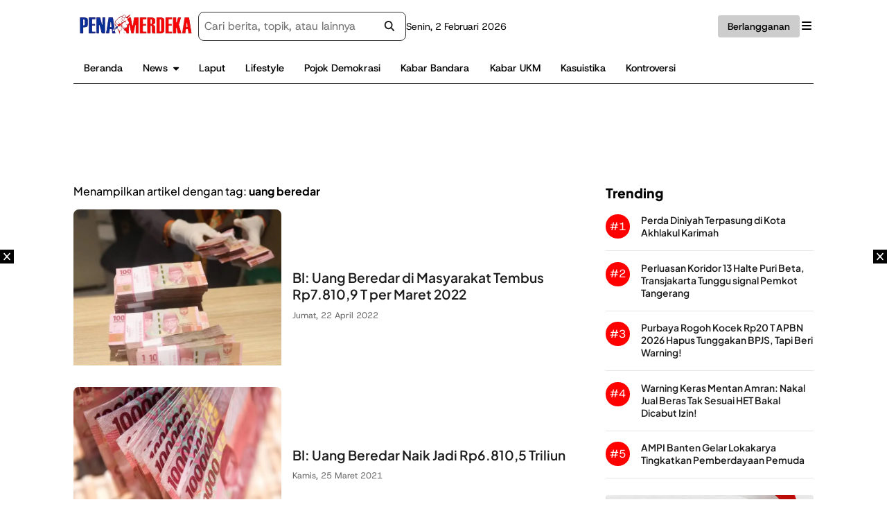

--- FILE ---
content_type: text/html; charset=UTF-8
request_url: https://www.penamerdeka.com/tag/uang-beredar
body_size: 22833
content:

<!DOCTYPE html>
<html lang="id">
<head><meta charset="UTF-8"><script>if(navigator.userAgent.match(/MSIE|Internet Explorer/i)||navigator.userAgent.match(/Trident\/7\..*?rv:11/i)){var href=document.location.href;if(!href.match(/[?&]noclsop/)){if(href.indexOf("?")==-1){if(href.indexOf("#")==-1){document.location.href=href+"?noclsop=1"}else{document.location.href=href.replace("#","?noclsop=1#")}}else{if(href.indexOf("#")==-1){document.location.href=href+"&noclsop=1"}else{document.location.href=href.replace("#","&noclsop=1#")}}}}</script><script>(()=>{class RocketLazyLoadScripts{constructor(){this.v="2.0.3",this.userEvents=["keydown","keyup","mousedown","mouseup","mousemove","mouseover","mouseenter","mouseout","mouseleave","touchmove","touchstart","touchend","touchcancel","wheel","click","dblclick","input","visibilitychange"],this.attributeEvents=["onblur","onclick","oncontextmenu","ondblclick","onfocus","onmousedown","onmouseenter","onmouseleave","onmousemove","onmouseout","onmouseover","onmouseup","onmousewheel","onscroll","onsubmit"]}async t(){this.i(),this.o(),/iP(ad|hone)/.test(navigator.userAgent)&&this.h(),this.u(),this.l(this),this.m(),this.k(this),this.p(this),this._(),await Promise.all([this.R(),this.L()]),this.lastBreath=Date.now(),this.S(this),this.P(),this.D(),this.O(),this.M(),await this.C(this.delayedScripts.normal),await this.C(this.delayedScripts.defer),await this.C(this.delayedScripts.async),this.F("domReady"),await this.T(),await this.j(),await this.I(),this.F("windowLoad"),await this.A(),window.dispatchEvent(new Event("rocket-allScriptsLoaded")),this.everythingLoaded=!0,this.lastTouchEnd&&await new Promise((t=>setTimeout(t,500-Date.now()+this.lastTouchEnd))),this.H(),this.F("all"),this.U(),this.W()}i(){this.CSPIssue=sessionStorage.getItem("rocketCSPIssue"),document.addEventListener("securitypolicyviolation",(t=>{this.CSPIssue||"script-src-elem"!==t.violatedDirective||"data"!==t.blockedURI||(this.CSPIssue=!0,sessionStorage.setItem("rocketCSPIssue",!0))}),{isRocket:!0})}o(){window.addEventListener("pageshow",(t=>{this.persisted=t.persisted,this.realWindowLoadedFired=!0}),{isRocket:!0}),window.addEventListener("pagehide",(()=>{this.onFirstUserAction=null}),{isRocket:!0})}h(){let t;function e(e){t=e}window.addEventListener("touchstart",e,{isRocket:!0}),window.addEventListener("touchend",(function i(o){Math.abs(o.changedTouches[0].pageX-t.changedTouches[0].pageX)<10&&Math.abs(o.changedTouches[0].pageY-t.changedTouches[0].pageY)<10&&o.timeStamp-t.timeStamp<200&&(o.target.dispatchEvent(new PointerEvent("click",{target:o.target,bubbles:!0,cancelable:!0,detail:1})),event.preventDefault(),window.removeEventListener("touchstart",e,{isRocket:!0}),window.removeEventListener("touchend",i,{isRocket:!0}))}),{isRocket:!0})}q(t){this.userActionTriggered||("mousemove"!==t.type||this.firstMousemoveIgnored?"keyup"===t.type||"mouseover"===t.type||"mouseout"===t.type||(this.userActionTriggered=!0,this.onFirstUserAction&&this.onFirstUserAction()):this.firstMousemoveIgnored=!0),"click"===t.type&&t.preventDefault(),this.savedUserEvents.length>0&&(t.stopPropagation(),t.stopImmediatePropagation()),"touchstart"===this.lastEvent&&"touchend"===t.type&&(this.lastTouchEnd=Date.now()),"click"===t.type&&(this.lastTouchEnd=0),this.lastEvent=t.type,this.savedUserEvents.push(t)}u(){this.savedUserEvents=[],this.userEventHandler=this.q.bind(this),this.userEvents.forEach((t=>window.addEventListener(t,this.userEventHandler,{passive:!1,isRocket:!0})))}U(){this.userEvents.forEach((t=>window.removeEventListener(t,this.userEventHandler,{passive:!1,isRocket:!0}))),this.savedUserEvents.forEach((t=>{t.target.dispatchEvent(new window[t.constructor.name](t.type,t))}))}m(){this.eventsMutationObserver=new MutationObserver((t=>{const e="return false";for(const i of t){if("attributes"===i.type){const t=i.target.getAttribute(i.attributeName);t&&t!==e&&(i.target.setAttribute("data-rocket-"+i.attributeName,t),i.target["rocket"+i.attributeName]=new Function("event",t),i.target.setAttribute(i.attributeName,e))}"childList"===i.type&&i.addedNodes.forEach((t=>{if(t.nodeType===Node.ELEMENT_NODE)for(const i of t.attributes)this.attributeEvents.includes(i.name)&&i.value&&""!==i.value&&(t.setAttribute("data-rocket-"+i.name,i.value),t["rocket"+i.name]=new Function("event",i.value),t.setAttribute(i.name,e))}))}})),this.eventsMutationObserver.observe(document,{subtree:!0,childList:!0,attributeFilter:this.attributeEvents})}H(){this.eventsMutationObserver.disconnect(),this.attributeEvents.forEach((t=>{document.querySelectorAll("[data-rocket-"+t+"]").forEach((e=>{e.setAttribute(t,e.getAttribute("data-rocket-"+t)),e.removeAttribute("data-rocket-"+t)}))}))}k(t){Object.defineProperty(HTMLElement.prototype,"onclick",{get(){return this.rocketonclick||null},set(e){this.rocketonclick=e,this.setAttribute(t.everythingLoaded?"onclick":"data-rocket-onclick","this.rocketonclick(event)")}})}S(t){function e(e,i){let o=e[i];e[i]=null,Object.defineProperty(e,i,{get:()=>o,set(s){t.everythingLoaded?o=s:e["rocket"+i]=o=s}})}e(document,"onreadystatechange"),e(window,"onload"),e(window,"onpageshow");try{Object.defineProperty(document,"readyState",{get:()=>t.rocketReadyState,set(e){t.rocketReadyState=e},configurable:!0}),document.readyState="loading"}catch(t){console.log("WPRocket DJE readyState conflict, bypassing")}}l(t){this.originalAddEventListener=EventTarget.prototype.addEventListener,this.originalRemoveEventListener=EventTarget.prototype.removeEventListener,this.savedEventListeners=[],EventTarget.prototype.addEventListener=function(e,i,o){o&&o.isRocket||!t.B(e,this)&&!t.userEvents.includes(e)||t.B(e,this)&&!t.userActionTriggered||e.startsWith("rocket-")||t.everythingLoaded?t.originalAddEventListener.call(this,e,i,o):t.savedEventListeners.push({target:this,remove:!1,type:e,func:i,options:o})},EventTarget.prototype.removeEventListener=function(e,i,o){o&&o.isRocket||!t.B(e,this)&&!t.userEvents.includes(e)||t.B(e,this)&&!t.userActionTriggered||e.startsWith("rocket-")||t.everythingLoaded?t.originalRemoveEventListener.call(this,e,i,o):t.savedEventListeners.push({target:this,remove:!0,type:e,func:i,options:o})}}F(t){"all"===t&&(EventTarget.prototype.addEventListener=this.originalAddEventListener,EventTarget.prototype.removeEventListener=this.originalRemoveEventListener),this.savedEventListeners=this.savedEventListeners.filter((e=>{let i=e.type,o=e.target||window;return"domReady"===t&&"DOMContentLoaded"!==i&&"readystatechange"!==i||("windowLoad"===t&&"load"!==i&&"readystatechange"!==i&&"pageshow"!==i||(this.B(i,o)&&(i="rocket-"+i),e.remove?o.removeEventListener(i,e.func,e.options):o.addEventListener(i,e.func,e.options),!1))}))}p(t){let e;function i(e){return t.everythingLoaded?e:e.split(" ").map((t=>"load"===t||t.startsWith("load.")?"rocket-jquery-load":t)).join(" ")}function o(o){function s(e){const s=o.fn[e];o.fn[e]=o.fn.init.prototype[e]=function(){return this[0]===window&&t.userActionTriggered&&("string"==typeof arguments[0]||arguments[0]instanceof String?arguments[0]=i(arguments[0]):"object"==typeof arguments[0]&&Object.keys(arguments[0]).forEach((t=>{const e=arguments[0][t];delete arguments[0][t],arguments[0][i(t)]=e}))),s.apply(this,arguments),this}}if(o&&o.fn&&!t.allJQueries.includes(o)){const e={DOMContentLoaded:[],"rocket-DOMContentLoaded":[]};for(const t in e)document.addEventListener(t,(()=>{e[t].forEach((t=>t()))}),{isRocket:!0});o.fn.ready=o.fn.init.prototype.ready=function(i){function s(){parseInt(o.fn.jquery)>2?setTimeout((()=>i.bind(document)(o))):i.bind(document)(o)}return t.realDomReadyFired?!t.userActionTriggered||t.fauxDomReadyFired?s():e["rocket-DOMContentLoaded"].push(s):e.DOMContentLoaded.push(s),o([])},s("on"),s("one"),s("off"),t.allJQueries.push(o)}e=o}t.allJQueries=[],o(window.jQuery),Object.defineProperty(window,"jQuery",{get:()=>e,set(t){o(t)}})}P(){const t=new Map;document.write=document.writeln=function(e){const i=document.currentScript,o=document.createRange(),s=i.parentElement;let n=t.get(i);void 0===n&&(n=i.nextSibling,t.set(i,n));const c=document.createDocumentFragment();o.setStart(c,0),c.appendChild(o.createContextualFragment(e)),s.insertBefore(c,n)}}async R(){return new Promise((t=>{this.userActionTriggered?t():this.onFirstUserAction=t}))}async L(){return new Promise((t=>{document.addEventListener("DOMContentLoaded",(()=>{this.realDomReadyFired=!0,t()}),{isRocket:!0})}))}async I(){return this.realWindowLoadedFired?Promise.resolve():new Promise((t=>{window.addEventListener("load",t,{isRocket:!0})}))}M(){this.pendingScripts=[];this.scriptsMutationObserver=new MutationObserver((t=>{for(const e of t)e.addedNodes.forEach((t=>{"SCRIPT"!==t.tagName||t.noModule||t.isWPRocket||this.pendingScripts.push({script:t,promise:new Promise((e=>{const i=()=>{const i=this.pendingScripts.findIndex((e=>e.script===t));i>=0&&this.pendingScripts.splice(i,1),e()};t.addEventListener("load",i,{isRocket:!0}),t.addEventListener("error",i,{isRocket:!0}),setTimeout(i,1e3)}))})}))})),this.scriptsMutationObserver.observe(document,{childList:!0,subtree:!0})}async j(){await this.J(),this.pendingScripts.length?(await this.pendingScripts[0].promise,await this.j()):this.scriptsMutationObserver.disconnect()}D(){this.delayedScripts={normal:[],async:[],defer:[]},document.querySelectorAll("script[type$=rocketlazyloadscript]").forEach((t=>{t.hasAttribute("data-rocket-src")?t.hasAttribute("async")&&!1!==t.async?this.delayedScripts.async.push(t):t.hasAttribute("defer")&&!1!==t.defer||"module"===t.getAttribute("data-rocket-type")?this.delayedScripts.defer.push(t):this.delayedScripts.normal.push(t):this.delayedScripts.normal.push(t)}))}async _(){await this.L();let t=[];document.querySelectorAll("script[type$=rocketlazyloadscript][data-rocket-src]").forEach((e=>{let i=e.getAttribute("data-rocket-src");if(i&&!i.startsWith("data:")){i.startsWith("//")&&(i=location.protocol+i);try{const o=new URL(i).origin;o!==location.origin&&t.push({src:o,crossOrigin:e.crossOrigin||"module"===e.getAttribute("data-rocket-type")})}catch(t){}}})),t=[...new Map(t.map((t=>[JSON.stringify(t),t]))).values()],this.N(t,"preconnect")}async $(t){if(await this.G(),!0!==t.noModule||!("noModule"in HTMLScriptElement.prototype))return new Promise((e=>{let i;function o(){(i||t).setAttribute("data-rocket-status","executed"),e()}try{if(navigator.userAgent.includes("Firefox/")||""===navigator.vendor||this.CSPIssue)i=document.createElement("script"),[...t.attributes].forEach((t=>{let e=t.nodeName;"type"!==e&&("data-rocket-type"===e&&(e="type"),"data-rocket-src"===e&&(e="src"),i.setAttribute(e,t.nodeValue))})),t.text&&(i.text=t.text),t.nonce&&(i.nonce=t.nonce),i.hasAttribute("src")?(i.addEventListener("load",o,{isRocket:!0}),i.addEventListener("error",(()=>{i.setAttribute("data-rocket-status","failed-network"),e()}),{isRocket:!0}),setTimeout((()=>{i.isConnected||e()}),1)):(i.text=t.text,o()),i.isWPRocket=!0,t.parentNode.replaceChild(i,t);else{const i=t.getAttribute("data-rocket-type"),s=t.getAttribute("data-rocket-src");i?(t.type=i,t.removeAttribute("data-rocket-type")):t.removeAttribute("type"),t.addEventListener("load",o,{isRocket:!0}),t.addEventListener("error",(i=>{this.CSPIssue&&i.target.src.startsWith("data:")?(console.log("WPRocket: CSP fallback activated"),t.removeAttribute("src"),this.$(t).then(e)):(t.setAttribute("data-rocket-status","failed-network"),e())}),{isRocket:!0}),s?(t.fetchPriority="high",t.removeAttribute("data-rocket-src"),t.src=s):t.src="data:text/javascript;base64,"+window.btoa(unescape(encodeURIComponent(t.text)))}}catch(i){t.setAttribute("data-rocket-status","failed-transform"),e()}}));t.setAttribute("data-rocket-status","skipped")}async C(t){const e=t.shift();return e?(e.isConnected&&await this.$(e),this.C(t)):Promise.resolve()}O(){this.N([...this.delayedScripts.normal,...this.delayedScripts.defer,...this.delayedScripts.async],"preload")}N(t,e){this.trash=this.trash||[];let i=!0;var o=document.createDocumentFragment();t.forEach((t=>{const s=t.getAttribute&&t.getAttribute("data-rocket-src")||t.src;if(s&&!s.startsWith("data:")){const n=document.createElement("link");n.href=s,n.rel=e,"preconnect"!==e&&(n.as="script",n.fetchPriority=i?"high":"low"),t.getAttribute&&"module"===t.getAttribute("data-rocket-type")&&(n.crossOrigin=!0),t.crossOrigin&&(n.crossOrigin=t.crossOrigin),t.integrity&&(n.integrity=t.integrity),t.nonce&&(n.nonce=t.nonce),o.appendChild(n),this.trash.push(n),i=!1}})),document.head.appendChild(o)}W(){this.trash.forEach((t=>t.remove()))}async T(){try{document.readyState="interactive"}catch(t){}this.fauxDomReadyFired=!0;try{await this.G(),document.dispatchEvent(new Event("rocket-readystatechange")),await this.G(),document.rocketonreadystatechange&&document.rocketonreadystatechange(),await this.G(),document.dispatchEvent(new Event("rocket-DOMContentLoaded")),await this.G(),window.dispatchEvent(new Event("rocket-DOMContentLoaded"))}catch(t){console.error(t)}}async A(){try{document.readyState="complete"}catch(t){}try{await this.G(),document.dispatchEvent(new Event("rocket-readystatechange")),await this.G(),document.rocketonreadystatechange&&document.rocketonreadystatechange(),await this.G(),window.dispatchEvent(new Event("rocket-load")),await this.G(),window.rocketonload&&window.rocketonload(),await this.G(),this.allJQueries.forEach((t=>t(window).trigger("rocket-jquery-load"))),await this.G();const t=new Event("rocket-pageshow");t.persisted=this.persisted,window.dispatchEvent(t),await this.G(),window.rocketonpageshow&&window.rocketonpageshow({persisted:this.persisted})}catch(t){console.error(t)}}async G(){Date.now()-this.lastBreath>45&&(await this.J(),this.lastBreath=Date.now())}async J(){return document.hidden?new Promise((t=>setTimeout(t))):new Promise((t=>requestAnimationFrame(t)))}B(t,e){return e===document&&"readystatechange"===t||(e===document&&"DOMContentLoaded"===t||(e===window&&"DOMContentLoaded"===t||(e===window&&"load"===t||e===window&&"pageshow"===t)))}static run(){(new RocketLazyLoadScripts).t()}}RocketLazyLoadScripts.run()})();</script>
    
    <meta name="viewport" content="width=device-width, initial-scale=1">
    <link rel="profile" href="https://gmpg.org/xfn/11">

    <title>Berita Terbaru uang beredar - Pena Merdeka</title>
<meta name="description" content="Berita JAKARTA,PenaMerdeka - Bank Indonesia (BI) mencatat, jumlah uang beredar di masyarakat mencapai Rp7.810,9 triliun pada Maret 2022. Jumlahnya itu meningkat 12,8 persen secara bulanan dari Februari 2022 dan naik 13,3 persen secara tahunan dari Maret 2021. &quot;Likuiditas perekonomian atau uang beredar dalam arti luas pada Maret 2022 tumbuh meningkat. Posisi tercatat&hellip;">
<meta name="robots" content="index, follow, max-snippet:-1, max-image-preview:large, max-video-preview:-1">
<link rel="canonical" href="https://www.penamerdeka.com/tag/uang-beredar">
<meta property="og:url" content="https://www.penamerdeka.com/tag/uang-beredar">
<meta property="og:site_name" content="Pena Merdeka">
<meta property="og:locale" content="id_ID">
<meta property="og:type" content="object">
<meta property="og:title" content="Berita Terbaru uang beredar - Pena Merdeka">
<meta property="og:description" content="Berita JAKARTA,PenaMerdeka - Bank Indonesia (BI) mencatat, jumlah uang beredar di masyarakat mencapai Rp7.810,9 triliun pada Maret 2022. Jumlahnya itu meningkat 12,8 persen secara bulanan dari Februari 2022 dan naik 13,3 persen secara tahunan dari Maret 2021. &quot;Likuiditas perekonomian atau uang beredar dalam arti luas pada Maret 2022 tumbuh meningkat. Posisi tercatat&hellip;">
<meta property="og:image" content="https://i2.wp.com/penamerdeka.com/wp-content/uploads/2017/02/penamerdeka-banner-02.jpg">
<meta property="og:image:secure_url" content="https://i2.wp.com/penamerdeka.com/wp-content/uploads/2017/02/penamerdeka-banner-02.jpg">
<meta property="og:image:width" content="750">
<meta property="og:image:height" content="466">
<meta property="og:image:alt" content="pena merdeka banner default">
<meta property="fb:app_id" content="1868686573439702">
<meta name="twitter:card" content="summary_large_image">
<meta name="twitter:site" content="@penamerdekanews">
<meta name="twitter:creator" content="@penamerdekanews">
<meta name="twitter:title" content="Berita Terbaru uang beredar - Pena Merdeka">
<meta name="twitter:description" content="Berita JAKARTA,PenaMerdeka - Bank Indonesia (BI) mencatat, jumlah uang beredar di masyarakat mencapai Rp7.810,9 triliun pada Maret 2022. Jumlahnya itu meningkat 12,8 persen secara bulanan dari Februari 2022 dan naik 13,3 persen secara tahunan dari Maret 2021. &quot;Likuiditas perekonomian atau uang beredar dalam arti luas pada Maret 2022 tumbuh meningkat. Posisi tercatat&hellip;">
<meta name="twitter:image" content="https://i2.wp.com/penamerdeka.com/wp-content/uploads/2017/02/penamerdeka-banner-02.jpg">
<link rel='dns-prefetch' href='//cdnjs.cloudflare.com' />
<link rel='dns-prefetch' href='//i2.wp.com' />

<link href='https://i2.wp.com' rel='preconnect' />
<link rel="alternate" type="application/rss+xml" title="Pena Merdeka &raquo; Feed" href="https://www.penamerdeka.com/feed" />
<link rel="alternate" type="application/rss+xml" title="Pena Merdeka &raquo; Umpan Komentar" href="https://www.penamerdeka.com/comments/feed" />
<link rel="alternate" type="application/rss+xml" title="Pena Merdeka &raquo; uang beredar Umpan Tag" href="https://www.penamerdeka.com/tag/uang-beredar/feed" />
<style id='wp-img-auto-sizes-contain-inline-css'>
img:is([sizes=auto i],[sizes^="auto," i]){contain-intrinsic-size:3000px 1500px}
/*# sourceURL=wp-img-auto-sizes-contain-inline-css */
</style>
<style id='classic-theme-styles-inline-css'>
/*! This file is auto-generated */
.wp-block-button__link{color:#fff;background-color:#32373c;border-radius:9999px;box-shadow:none;text-decoration:none;padding:calc(.667em + 2px) calc(1.333em + 2px);font-size:1.125em}.wp-block-file__button{background:#32373c;color:#fff;text-decoration:none}
/*# sourceURL=/wp-includes/css/classic-themes.min.css */
</style>
<link data-minify="1" rel='stylesheet' id='parent-style-css' href='https://www.penamerdeka.com/wp-content/cache/min/1/wp-content/themes/wipmedia-master/style.css?ver=1763982194' media='all' />
<link rel='stylesheet' id='child-style-css' href='https://www.penamerdeka.com/wp-content/themes/wipmedia-child-theme/style.css' media='all' />
<link rel='stylesheet' id='wipmedia-style-css' href='https://www.penamerdeka.com/wp-content/themes/wipmedia-child-theme/style.css' media='all' />
<link data-minify="1" rel='stylesheet' id='ress-css-css' href='https://www.penamerdeka.com/wp-content/cache/min/1/wp-content/themes/wipmedia-master/assets/css-min/ress.css?ver=1763982194' media='all' />
<link data-minify="1" rel='stylesheet' id='swiper-bundle-css-css' href='https://www.penamerdeka.com/wp-content/cache/min/1/wp-content/themes/wipmedia-master/assets/css-min/swiper.css?ver=1763982194' media='all' />
<link data-minify="1" rel='stylesheet' id='medium-css-css' href='https://www.penamerdeka.com/wp-content/cache/min/1/wp-content/themes/wipmedia-master/assets/css-min/swiper.css?ver=1763982194' media='all' />
<link data-minify="1" rel='stylesheet' id='base-css-css' href='https://www.penamerdeka.com/wp-content/cache/min/1/wp-content/themes/wipmedia-master/assets/css-min/base.css?ver=1763982194' media='all' />
<link data-minify="1" rel='stylesheet' id='main-css-css' href='https://www.penamerdeka.com/wp-content/cache/min/1/wp-content/themes/wipmedia-master/assets/css-min/main.css?ver=1763982194' media='all' />
<link data-minify="1" rel='stylesheet' id='wordpress-css-css' href='https://www.penamerdeka.com/wp-content/cache/min/1/wp-content/themes/wipmedia-master/assets/css-min/wordpress.css?ver=1763982194' media='all' />
<link data-minify="1" rel='stylesheet' id='advertisement-css-css' href='https://www.penamerdeka.com/wp-content/cache/min/1/wp-content/themes/wipmedia-master/assets/css-min/advertisement.css?ver=1763982194' media='all' />
<link data-minify="1" rel='stylesheet' id='widget-css-css' href='https://www.penamerdeka.com/wp-content/cache/min/1/wp-content/themes/wipmedia-master/assets/css-min/widget.css?ver=1763982194' media='all' />
<style id='rocket-lazyload-inline-css'>
.rll-youtube-player{position:relative;padding-bottom:56.23%;height:0;overflow:hidden;max-width:100%;}.rll-youtube-player:focus-within{outline: 2px solid currentColor;outline-offset: 5px;}.rll-youtube-player iframe{position:absolute;top:0;left:0;width:100%;height:100%;z-index:100;background:0 0}.rll-youtube-player img{bottom:0;display:block;left:0;margin:auto;max-width:100%;width:100%;position:absolute;right:0;top:0;border:none;height:auto;-webkit-transition:.4s all;-moz-transition:.4s all;transition:.4s all}.rll-youtube-player img:hover{-webkit-filter:brightness(75%)}.rll-youtube-player .play{height:100%;width:100%;left:0;top:0;position:absolute;background:var(--wpr-bg-114277db-8885-4ead-8cfb-6b842e16e080) no-repeat center;background-color: transparent !important;cursor:pointer;border:none;}
/*# sourceURL=rocket-lazyload-inline-css */
</style>
<!-- Stream WordPress user activity plugin v4.1.1 -->
<script type="rocketlazyloadscript" async data-rocket-src="https://pagead2.googlesyndication.com/pagead/js/adsbygoogle.js?client=ca-pub-6287095369138439"
     crossorigin="anonymous"></script><meta property="fb:app_id" content="1703072823350490">      <meta name="onesignal" content="wordpress-plugin"/>
            <script>

      window.OneSignalDeferred = window.OneSignalDeferred || [];

      OneSignalDeferred.push(function(OneSignal) {
        var oneSignal_options = {};
        window._oneSignalInitOptions = oneSignal_options;

        oneSignal_options['serviceWorkerParam'] = { scope: '/' };
oneSignal_options['serviceWorkerPath'] = 'OneSignalSDKWorker.js.php';

        OneSignal.Notifications.setDefaultUrl("https://www.penamerdeka.com");

        oneSignal_options['wordpress'] = true;
oneSignal_options['appId'] = '809087d6-2118-445f-ad7f-7dfbc748e0da';
oneSignal_options['allowLocalhostAsSecureOrigin'] = true;
oneSignal_options['welcomeNotification'] = { };
oneSignal_options['welcomeNotification']['title'] = "pena merdeka";
oneSignal_options['welcomeNotification']['message'] = "";
oneSignal_options['welcomeNotification']['url'] = "https://www.penamerdeka.com/";
oneSignal_options['path'] = "https://www.penamerdeka.com/wp-content/plugins/onesignal-free-web-push-notifications/sdk_files/";
oneSignal_options['safari_web_id'] = "www.penamerdeka.com";
oneSignal_options['promptOptions'] = { };
oneSignal_options['promptOptions']['siteName'] = "http://www.penamerdeka.com/";
              OneSignal.init(window._oneSignalInitOptions);
              OneSignal.Slidedown.promptPush()      });

      function documentInitOneSignal() {
        var oneSignal_elements = document.getElementsByClassName("OneSignal-prompt");

        var oneSignalLinkClickHandler = function(event) { OneSignal.Notifications.requestPermission(); event.preventDefault(); };        for(var i = 0; i < oneSignal_elements.length; i++)
          oneSignal_elements[i].addEventListener('click', oneSignalLinkClickHandler, false);
      }

      if (document.readyState === 'complete') {
           documentInitOneSignal();
      }
      else {
           window.addEventListener("load", function(event){
               documentInitOneSignal();
          });
      }
    </script>
<link rel="icon" href="https://i2.wp.com/penamerdeka.com/wp-content/uploads/2022/01/cropped-logo-pena-merdeka-32x32.webp" sizes="32x32" />
<link rel="icon" href="https://i2.wp.com/penamerdeka.com/wp-content/uploads/2022/01/cropped-logo-pena-merdeka-192x192.webp" sizes="192x192" />
<link rel="apple-touch-icon" href="https://i2.wp.com/penamerdeka.com/wp-content/uploads/2022/01/cropped-logo-pena-merdeka-180x180.webp" />
<meta name="msapplication-TileImage" content="https://i2.wp.com/penamerdeka.com/wp-content/uploads/2022/01/cropped-logo-pena-merdeka-270x270.webp" />

<script type="rocketlazyloadscript" async data-rocket-src='https://www.googletagmanager.com/gtag/js?id=G-252CW14HQB'></script><script type="rocketlazyloadscript">
window.dataLayer = window.dataLayer || [];
function gtag(){dataLayer.push(arguments);}gtag('js', new Date());
gtag('set', 'cookie_domain', 'auto');
gtag('set', 'cookie_flags', 'SameSite=None;Secure');

 gtag('config', 'G-252CW14HQB' , {});

</script>
<noscript><style id="rocket-lazyload-nojs-css">.rll-youtube-player, [data-lazy-src]{display:none !important;}</style></noscript><style id='wp-block-image-inline-css'>
.wp-block-image>a,.wp-block-image>figure>a{display:inline-block}.wp-block-image img{box-sizing:border-box;height:auto;max-width:100%;vertical-align:bottom}@media not (prefers-reduced-motion){.wp-block-image img.hide{visibility:hidden}.wp-block-image img.show{animation:show-content-image .4s}}.wp-block-image[style*=border-radius] img,.wp-block-image[style*=border-radius]>a{border-radius:inherit}.wp-block-image.has-custom-border img{box-sizing:border-box}.wp-block-image.aligncenter{text-align:center}.wp-block-image.alignfull>a,.wp-block-image.alignwide>a{width:100%}.wp-block-image.alignfull img,.wp-block-image.alignwide img{height:auto;width:100%}.wp-block-image .aligncenter,.wp-block-image .alignleft,.wp-block-image .alignright,.wp-block-image.aligncenter,.wp-block-image.alignleft,.wp-block-image.alignright{display:table}.wp-block-image .aligncenter>figcaption,.wp-block-image .alignleft>figcaption,.wp-block-image .alignright>figcaption,.wp-block-image.aligncenter>figcaption,.wp-block-image.alignleft>figcaption,.wp-block-image.alignright>figcaption{caption-side:bottom;display:table-caption}.wp-block-image .alignleft{float:left;margin:.5em 1em .5em 0}.wp-block-image .alignright{float:right;margin:.5em 0 .5em 1em}.wp-block-image .aligncenter{margin-left:auto;margin-right:auto}.wp-block-image :where(figcaption){margin-bottom:1em;margin-top:.5em}.wp-block-image.is-style-circle-mask img{border-radius:9999px}@supports ((-webkit-mask-image:none) or (mask-image:none)) or (-webkit-mask-image:none){.wp-block-image.is-style-circle-mask img{border-radius:0;-webkit-mask-image:url('data:image/svg+xml;utf8,<svg viewBox="0 0 100 100" xmlns="http://www.w3.org/2000/svg"><circle cx="50" cy="50" r="50"/></svg>');mask-image:url('data:image/svg+xml;utf8,<svg viewBox="0 0 100 100" xmlns="http://www.w3.org/2000/svg"><circle cx="50" cy="50" r="50"/></svg>');mask-mode:alpha;-webkit-mask-position:center;mask-position:center;-webkit-mask-repeat:no-repeat;mask-repeat:no-repeat;-webkit-mask-size:contain;mask-size:contain}}:root :where(.wp-block-image.is-style-rounded img,.wp-block-image .is-style-rounded img){border-radius:9999px}.wp-block-image figure{margin:0}.wp-lightbox-container{display:flex;flex-direction:column;position:relative}.wp-lightbox-container img{cursor:zoom-in}.wp-lightbox-container img:hover+button{opacity:1}.wp-lightbox-container button{align-items:center;backdrop-filter:blur(16px) saturate(180%);background-color:#5a5a5a40;border:none;border-radius:4px;cursor:zoom-in;display:flex;height:20px;justify-content:center;opacity:0;padding:0;position:absolute;right:16px;text-align:center;top:16px;width:20px;z-index:100}@media not (prefers-reduced-motion){.wp-lightbox-container button{transition:opacity .2s ease}}.wp-lightbox-container button:focus-visible{outline:3px auto #5a5a5a40;outline:3px auto -webkit-focus-ring-color;outline-offset:3px}.wp-lightbox-container button:hover{cursor:pointer;opacity:1}.wp-lightbox-container button:focus{opacity:1}.wp-lightbox-container button:focus,.wp-lightbox-container button:hover,.wp-lightbox-container button:not(:hover):not(:active):not(.has-background){background-color:#5a5a5a40;border:none}.wp-lightbox-overlay{box-sizing:border-box;cursor:zoom-out;height:100vh;left:0;overflow:hidden;position:fixed;top:0;visibility:hidden;width:100%;z-index:100000}.wp-lightbox-overlay .close-button{align-items:center;cursor:pointer;display:flex;justify-content:center;min-height:40px;min-width:40px;padding:0;position:absolute;right:calc(env(safe-area-inset-right) + 16px);top:calc(env(safe-area-inset-top) + 16px);z-index:5000000}.wp-lightbox-overlay .close-button:focus,.wp-lightbox-overlay .close-button:hover,.wp-lightbox-overlay .close-button:not(:hover):not(:active):not(.has-background){background:none;border:none}.wp-lightbox-overlay .lightbox-image-container{height:var(--wp--lightbox-container-height);left:50%;overflow:hidden;position:absolute;top:50%;transform:translate(-50%,-50%);transform-origin:top left;width:var(--wp--lightbox-container-width);z-index:9999999999}.wp-lightbox-overlay .wp-block-image{align-items:center;box-sizing:border-box;display:flex;height:100%;justify-content:center;margin:0;position:relative;transform-origin:0 0;width:100%;z-index:3000000}.wp-lightbox-overlay .wp-block-image img{height:var(--wp--lightbox-image-height);min-height:var(--wp--lightbox-image-height);min-width:var(--wp--lightbox-image-width);width:var(--wp--lightbox-image-width)}.wp-lightbox-overlay .wp-block-image figcaption{display:none}.wp-lightbox-overlay button{background:none;border:none}.wp-lightbox-overlay .scrim{background-color:#fff;height:100%;opacity:.9;position:absolute;width:100%;z-index:2000000}.wp-lightbox-overlay.active{visibility:visible}@media not (prefers-reduced-motion){.wp-lightbox-overlay.active{animation:turn-on-visibility .25s both}.wp-lightbox-overlay.active img{animation:turn-on-visibility .35s both}.wp-lightbox-overlay.show-closing-animation:not(.active){animation:turn-off-visibility .35s both}.wp-lightbox-overlay.show-closing-animation:not(.active) img{animation:turn-off-visibility .25s both}.wp-lightbox-overlay.zoom.active{animation:none;opacity:1;visibility:visible}.wp-lightbox-overlay.zoom.active .lightbox-image-container{animation:lightbox-zoom-in .4s}.wp-lightbox-overlay.zoom.active .lightbox-image-container img{animation:none}.wp-lightbox-overlay.zoom.active .scrim{animation:turn-on-visibility .4s forwards}.wp-lightbox-overlay.zoom.show-closing-animation:not(.active){animation:none}.wp-lightbox-overlay.zoom.show-closing-animation:not(.active) .lightbox-image-container{animation:lightbox-zoom-out .4s}.wp-lightbox-overlay.zoom.show-closing-animation:not(.active) .lightbox-image-container img{animation:none}.wp-lightbox-overlay.zoom.show-closing-animation:not(.active) .scrim{animation:turn-off-visibility .4s forwards}}@keyframes show-content-image{0%{visibility:hidden}99%{visibility:hidden}to{visibility:visible}}@keyframes turn-on-visibility{0%{opacity:0}to{opacity:1}}@keyframes turn-off-visibility{0%{opacity:1;visibility:visible}99%{opacity:0;visibility:visible}to{opacity:0;visibility:hidden}}@keyframes lightbox-zoom-in{0%{transform:translate(calc((-100vw + var(--wp--lightbox-scrollbar-width))/2 + var(--wp--lightbox-initial-left-position)),calc(-50vh + var(--wp--lightbox-initial-top-position))) scale(var(--wp--lightbox-scale))}to{transform:translate(-50%,-50%) scale(1)}}@keyframes lightbox-zoom-out{0%{transform:translate(-50%,-50%) scale(1);visibility:visible}99%{visibility:visible}to{transform:translate(calc((-100vw + var(--wp--lightbox-scrollbar-width))/2 + var(--wp--lightbox-initial-left-position)),calc(-50vh + var(--wp--lightbox-initial-top-position))) scale(var(--wp--lightbox-scale));visibility:hidden}}
/*# sourceURL=https://www.penamerdeka.com/wp-includes/blocks/image/style.min.css */
</style>
<style id='global-styles-inline-css'>
:root{--wp--preset--aspect-ratio--square: 1;--wp--preset--aspect-ratio--4-3: 4/3;--wp--preset--aspect-ratio--3-4: 3/4;--wp--preset--aspect-ratio--3-2: 3/2;--wp--preset--aspect-ratio--2-3: 2/3;--wp--preset--aspect-ratio--16-9: 16/9;--wp--preset--aspect-ratio--9-16: 9/16;--wp--preset--color--black: #000000;--wp--preset--color--cyan-bluish-gray: #abb8c3;--wp--preset--color--white: #ffffff;--wp--preset--color--pale-pink: #f78da7;--wp--preset--color--vivid-red: #cf2e2e;--wp--preset--color--luminous-vivid-orange: #ff6900;--wp--preset--color--luminous-vivid-amber: #fcb900;--wp--preset--color--light-green-cyan: #7bdcb5;--wp--preset--color--vivid-green-cyan: #00d084;--wp--preset--color--pale-cyan-blue: #8ed1fc;--wp--preset--color--vivid-cyan-blue: #0693e3;--wp--preset--color--vivid-purple: #9b51e0;--wp--preset--gradient--vivid-cyan-blue-to-vivid-purple: linear-gradient(135deg,rgb(6,147,227) 0%,rgb(155,81,224) 100%);--wp--preset--gradient--light-green-cyan-to-vivid-green-cyan: linear-gradient(135deg,rgb(122,220,180) 0%,rgb(0,208,130) 100%);--wp--preset--gradient--luminous-vivid-amber-to-luminous-vivid-orange: linear-gradient(135deg,rgb(252,185,0) 0%,rgb(255,105,0) 100%);--wp--preset--gradient--luminous-vivid-orange-to-vivid-red: linear-gradient(135deg,rgb(255,105,0) 0%,rgb(207,46,46) 100%);--wp--preset--gradient--very-light-gray-to-cyan-bluish-gray: linear-gradient(135deg,rgb(238,238,238) 0%,rgb(169,184,195) 100%);--wp--preset--gradient--cool-to-warm-spectrum: linear-gradient(135deg,rgb(74,234,220) 0%,rgb(151,120,209) 20%,rgb(207,42,186) 40%,rgb(238,44,130) 60%,rgb(251,105,98) 80%,rgb(254,248,76) 100%);--wp--preset--gradient--blush-light-purple: linear-gradient(135deg,rgb(255,206,236) 0%,rgb(152,150,240) 100%);--wp--preset--gradient--blush-bordeaux: linear-gradient(135deg,rgb(254,205,165) 0%,rgb(254,45,45) 50%,rgb(107,0,62) 100%);--wp--preset--gradient--luminous-dusk: linear-gradient(135deg,rgb(255,203,112) 0%,rgb(199,81,192) 50%,rgb(65,88,208) 100%);--wp--preset--gradient--pale-ocean: linear-gradient(135deg,rgb(255,245,203) 0%,rgb(182,227,212) 50%,rgb(51,167,181) 100%);--wp--preset--gradient--electric-grass: linear-gradient(135deg,rgb(202,248,128) 0%,rgb(113,206,126) 100%);--wp--preset--gradient--midnight: linear-gradient(135deg,rgb(2,3,129) 0%,rgb(40,116,252) 100%);--wp--preset--font-size--small: 13px;--wp--preset--font-size--medium: 20px;--wp--preset--font-size--large: 36px;--wp--preset--font-size--x-large: 42px;--wp--preset--spacing--20: 0.44rem;--wp--preset--spacing--30: 0.67rem;--wp--preset--spacing--40: 1rem;--wp--preset--spacing--50: 1.5rem;--wp--preset--spacing--60: 2.25rem;--wp--preset--spacing--70: 3.38rem;--wp--preset--spacing--80: 5.06rem;--wp--preset--shadow--natural: 6px 6px 9px rgba(0, 0, 0, 0.2);--wp--preset--shadow--deep: 12px 12px 50px rgba(0, 0, 0, 0.4);--wp--preset--shadow--sharp: 6px 6px 0px rgba(0, 0, 0, 0.2);--wp--preset--shadow--outlined: 6px 6px 0px -3px rgb(255, 255, 255), 6px 6px rgb(0, 0, 0);--wp--preset--shadow--crisp: 6px 6px 0px rgb(0, 0, 0);}:where(.is-layout-flex){gap: 0.5em;}:where(.is-layout-grid){gap: 0.5em;}body .is-layout-flex{display: flex;}.is-layout-flex{flex-wrap: wrap;align-items: center;}.is-layout-flex > :is(*, div){margin: 0;}body .is-layout-grid{display: grid;}.is-layout-grid > :is(*, div){margin: 0;}:where(.wp-block-columns.is-layout-flex){gap: 2em;}:where(.wp-block-columns.is-layout-grid){gap: 2em;}:where(.wp-block-post-template.is-layout-flex){gap: 1.25em;}:where(.wp-block-post-template.is-layout-grid){gap: 1.25em;}.has-black-color{color: var(--wp--preset--color--black) !important;}.has-cyan-bluish-gray-color{color: var(--wp--preset--color--cyan-bluish-gray) !important;}.has-white-color{color: var(--wp--preset--color--white) !important;}.has-pale-pink-color{color: var(--wp--preset--color--pale-pink) !important;}.has-vivid-red-color{color: var(--wp--preset--color--vivid-red) !important;}.has-luminous-vivid-orange-color{color: var(--wp--preset--color--luminous-vivid-orange) !important;}.has-luminous-vivid-amber-color{color: var(--wp--preset--color--luminous-vivid-amber) !important;}.has-light-green-cyan-color{color: var(--wp--preset--color--light-green-cyan) !important;}.has-vivid-green-cyan-color{color: var(--wp--preset--color--vivid-green-cyan) !important;}.has-pale-cyan-blue-color{color: var(--wp--preset--color--pale-cyan-blue) !important;}.has-vivid-cyan-blue-color{color: var(--wp--preset--color--vivid-cyan-blue) !important;}.has-vivid-purple-color{color: var(--wp--preset--color--vivid-purple) !important;}.has-black-background-color{background-color: var(--wp--preset--color--black) !important;}.has-cyan-bluish-gray-background-color{background-color: var(--wp--preset--color--cyan-bluish-gray) !important;}.has-white-background-color{background-color: var(--wp--preset--color--white) !important;}.has-pale-pink-background-color{background-color: var(--wp--preset--color--pale-pink) !important;}.has-vivid-red-background-color{background-color: var(--wp--preset--color--vivid-red) !important;}.has-luminous-vivid-orange-background-color{background-color: var(--wp--preset--color--luminous-vivid-orange) !important;}.has-luminous-vivid-amber-background-color{background-color: var(--wp--preset--color--luminous-vivid-amber) !important;}.has-light-green-cyan-background-color{background-color: var(--wp--preset--color--light-green-cyan) !important;}.has-vivid-green-cyan-background-color{background-color: var(--wp--preset--color--vivid-green-cyan) !important;}.has-pale-cyan-blue-background-color{background-color: var(--wp--preset--color--pale-cyan-blue) !important;}.has-vivid-cyan-blue-background-color{background-color: var(--wp--preset--color--vivid-cyan-blue) !important;}.has-vivid-purple-background-color{background-color: var(--wp--preset--color--vivid-purple) !important;}.has-black-border-color{border-color: var(--wp--preset--color--black) !important;}.has-cyan-bluish-gray-border-color{border-color: var(--wp--preset--color--cyan-bluish-gray) !important;}.has-white-border-color{border-color: var(--wp--preset--color--white) !important;}.has-pale-pink-border-color{border-color: var(--wp--preset--color--pale-pink) !important;}.has-vivid-red-border-color{border-color: var(--wp--preset--color--vivid-red) !important;}.has-luminous-vivid-orange-border-color{border-color: var(--wp--preset--color--luminous-vivid-orange) !important;}.has-luminous-vivid-amber-border-color{border-color: var(--wp--preset--color--luminous-vivid-amber) !important;}.has-light-green-cyan-border-color{border-color: var(--wp--preset--color--light-green-cyan) !important;}.has-vivid-green-cyan-border-color{border-color: var(--wp--preset--color--vivid-green-cyan) !important;}.has-pale-cyan-blue-border-color{border-color: var(--wp--preset--color--pale-cyan-blue) !important;}.has-vivid-cyan-blue-border-color{border-color: var(--wp--preset--color--vivid-cyan-blue) !important;}.has-vivid-purple-border-color{border-color: var(--wp--preset--color--vivid-purple) !important;}.has-vivid-cyan-blue-to-vivid-purple-gradient-background{background: var(--wp--preset--gradient--vivid-cyan-blue-to-vivid-purple) !important;}.has-light-green-cyan-to-vivid-green-cyan-gradient-background{background: var(--wp--preset--gradient--light-green-cyan-to-vivid-green-cyan) !important;}.has-luminous-vivid-amber-to-luminous-vivid-orange-gradient-background{background: var(--wp--preset--gradient--luminous-vivid-amber-to-luminous-vivid-orange) !important;}.has-luminous-vivid-orange-to-vivid-red-gradient-background{background: var(--wp--preset--gradient--luminous-vivid-orange-to-vivid-red) !important;}.has-very-light-gray-to-cyan-bluish-gray-gradient-background{background: var(--wp--preset--gradient--very-light-gray-to-cyan-bluish-gray) !important;}.has-cool-to-warm-spectrum-gradient-background{background: var(--wp--preset--gradient--cool-to-warm-spectrum) !important;}.has-blush-light-purple-gradient-background{background: var(--wp--preset--gradient--blush-light-purple) !important;}.has-blush-bordeaux-gradient-background{background: var(--wp--preset--gradient--blush-bordeaux) !important;}.has-luminous-dusk-gradient-background{background: var(--wp--preset--gradient--luminous-dusk) !important;}.has-pale-ocean-gradient-background{background: var(--wp--preset--gradient--pale-ocean) !important;}.has-electric-grass-gradient-background{background: var(--wp--preset--gradient--electric-grass) !important;}.has-midnight-gradient-background{background: var(--wp--preset--gradient--midnight) !important;}.has-small-font-size{font-size: var(--wp--preset--font-size--small) !important;}.has-medium-font-size{font-size: var(--wp--preset--font-size--medium) !important;}.has-large-font-size{font-size: var(--wp--preset--font-size--large) !important;}.has-x-large-font-size{font-size: var(--wp--preset--font-size--x-large) !important;}
/*# sourceURL=global-styles-inline-css */
</style>
<link data-minify="1" rel='stylesheet' id='fontawesome-css-css' href='https://www.penamerdeka.com/wp-content/cache/min/1/ajax/libs/font-awesome/7.0.0/css/all.min.css?ver=1763982194' media='all' />
<style id="wpr-lazyload-bg-container"></style><style id="wpr-lazyload-bg-exclusion"></style>
<noscript>
<style id="wpr-lazyload-bg-nostyle">.rll-youtube-player .play{--wpr-bg-114277db-8885-4ead-8cfb-6b842e16e080: url('https://i2.wp.com/penamerdeka.com/wp-content/plugins/clsop/assets/img/youtube.png');}</style>
</noscript>
<script type="application/javascript">const rocket_pairs = [{"selector":".rll-youtube-player .play","style":".rll-youtube-player .play{--wpr-bg-114277db-8885-4ead-8cfb-6b842e16e080: url('https:\/\/i2.wp.com\/penamerdeka.com\/wp-content\/plugins\/clsop\/assets\/img\/youtube.png');}","hash":"114277db-8885-4ead-8cfb-6b842e16e080","url":"https:\/\/i2.wp.com\/penamerdeka.com\/wp-content\/plugins\/clsop\/assets\/img\/youtube.png"}]; const rocket_excluded_pairs = [];</script><meta name="generator" content="AccelerateWP 3.19.0.1-1.1-29" data-wpr-features="wpr_lazyload_css_bg_img wpr_delay_js wpr_defer_js wpr_minify_js wpr_lazyload_images wpr_lazyload_iframes wpr_minify_css wpr_cdn wpr_preload_links wpr_desktop" /></head>

<body class="archive tag tag-uang-beredar tag-16199 wp-custom-logo wp-theme-wipmedia-master wp-child-theme-wipmedia-child-theme">


<header data-rocket-location-hash="0a932e8aff1e878481dcf7ea73ed8aeb" class="header-wrapper">
	<div data-rocket-location-hash="6005da2017e5fd3302f88d75d9af55c2" class="container">
		<div data-rocket-location-hash="7d2657e8035c80c5aea8400a70f07cde" class="header-container">

			<div class="header-2 flex flex-column">

				<div class="header-2-1">
					<div class="flex flex-row flex-align-center gap-1-5">
						<div class="branding">
							<a href="https://www.penamerdeka.com/"><img src="data:image/svg+xml,%3Csvg%20xmlns='http://www.w3.org/2000/svg'%20viewBox='0%200%200%200'%3E%3C/svg%3E" alt="Pena Merdeka" style="max-width: 180px" data-lazy-src="https://i2.wp.com/penamerdeka.com/wp-content/uploads/2025/10/logo-penamerdeka.webp"><noscript><img src="https://i2.wp.com/penamerdeka.com/wp-content/uploads/2025/10/logo-penamerdeka.webp" alt="Pena Merdeka" style="max-width: 180px"></noscript></a>						</div>

						<form action="https://www.penamerdeka.com/" class="header-2-1-form ">
							<input type="text" name="s" placeholder="Cari berita, topik, atau lainnya" value="">
							<button type="submit">
								<i class="fa-solid fa-search"></i>
							</button>
						</form>

						<span class="header-2-1-date text-xs ">
							Senin, 2 Februari 2026						</span>
					</div>

					<div class="header-2-1-cta flex flex-row flex-align-center gap-1">
						<a href="https://www.youtube.com/@penamerdeka674" class=" subscribe-cta">
							Berlangganan						</a>
						<!--<div class="dark-mode-cta flex flex-row flex-align-center">
							<span>
								<i class="fa-solid fa-moon dark-mode-cta-icon"></i>
							</span>
						</div>-->
						<span class="slide-menu-cta cursor-pointer">
							<i class="fa-solid fa-bars"></i>
						</span>
					</div>
				</div>

				<div class="header-2-2">
					<nav class="nav-menus" itemscope itemtype="https://schema.org/SiteNavigationElement">
						<ul id="main-menu" class="menu"><li id="menu-item-546356" class="menu-item menu-item-type-custom menu-item-object-custom menu-item-home menu-item-546356"><a href="https://www.penamerdeka.com/">Beranda</a></li>
<li id="menu-item-11259" class="menu-have-icon menu-icon-type-fontawesome menu-item menu-item-type-taxonomy menu-item-object-category menu-item-has-children menu-item-11259"><a href="https://www.penamerdeka.com/category/pmnews">News</a>
<ul class="sub-menu">
	<li id="menu-item-1459" class="menu-have-icon menu-icon-type-fontawesome menu-item menu-item-type-taxonomy menu-item-object-category menu-item-1459"><a href="https://www.penamerdeka.com/category/nasional">Nasional</a></li>
	<li id="menu-item-2871" class="menu-have-icon menu-icon-type-fontawesome menu-item menu-item-type-taxonomy menu-item-object-category menu-item-2871"><a href="https://www.penamerdeka.com/category/internasional">Internasional</a></li>
	<li id="menu-item-979" class="menu-have-icon menu-icon-type-fontawesome menu-item menu-item-type-taxonomy menu-item-object-category menu-item-979"><a href="https://www.penamerdeka.com/category/politik">Politik</a></li>
	<li id="menu-item-15187" class="menu-have-icon menu-icon-type-fontawesome menu-item menu-item-type-taxonomy menu-item-object-category menu-item-15187"><a href="https://www.penamerdeka.com/category/banten">Banten</a></li>
	<li id="menu-item-5045" class="menu-have-icon menu-icon-type-fontawesome menu-item menu-item-type-taxonomy menu-item-object-category menu-item-5045"><a href="https://www.penamerdeka.com/category/jabodetabek">Jabodetabek</a></li>
	<li id="menu-item-977" class="menu-have-icon menu-icon-type-fontawesome menu-item menu-item-type-taxonomy menu-item-object-category menu-item-977"><a href="https://www.penamerdeka.com/category/pendidikan">Pendidikan</a></li>
	<li id="menu-item-20952" class="menu-have-icon menu-icon-type-fontawesome menu-item menu-item-type-taxonomy menu-item-object-category menu-item-20952"><a href="https://www.penamerdeka.com/category/ekonomi">Ekonomi</a></li>
	<li id="menu-item-20955" class="menu-have-icon menu-icon-type-fontawesome menu-item menu-item-type-taxonomy menu-item-object-category menu-item-20955"><a href="https://www.penamerdeka.com/category/otomotif" title="Berita Otomotif Terkini">Otomotif</a></li>
	<li id="menu-item-976" class="menu-have-icon menu-icon-type-fontawesome menu-item menu-item-type-taxonomy menu-item-object-category menu-item-976"><a href="https://www.penamerdeka.com/category/olahraga">Olahraga</a></li>
	<li id="menu-item-1268" class="menu-have-icon menu-icon-type-fontawesome menu-item menu-item-type-taxonomy menu-item-object-category menu-item-1268"><a href="https://www.penamerdeka.com/category/hukrim">HuKrim</a></li>
</ul>
</li>
<li id="menu-item-428727" class="menu-have-icon menu-icon-type-fontawesome menu-item menu-item-type-taxonomy menu-item-object-category menu-item-428727"><a href="https://www.penamerdeka.com/category/laput">Laput</a></li>
<li id="menu-item-975" class="menu-have-icon menu-icon-type-fontawesome menu-item menu-item-type-taxonomy menu-item-object-category menu-item-975"><a href="https://www.penamerdeka.com/category/lifestyle">Lifestyle</a></li>
<li id="menu-item-20954" class="menu-have-icon menu-icon-type-fontawesome menu-item menu-item-type-taxonomy menu-item-object-category menu-item-20954"><a href="https://www.penamerdeka.com/category/pojok-demokrasi">Pojok Demokrasi</a></li>
<li id="menu-item-526653" class="menu-item menu-item-type-taxonomy menu-item-object-category menu-item-526653"><a href="https://www.penamerdeka.com/category/kabar-bandara">Kabar Bandara</a></li>
<li id="menu-item-20953" class="menu-have-icon menu-icon-type-fontawesome menu-item menu-item-type-taxonomy menu-item-object-category menu-item-20953"><a href="https://www.penamerdeka.com/category/kabar-ukm">Kabar UKM</a></li>
<li id="menu-item-400474" class="menu-have-icon menu-icon-type-fontawesome menu-item menu-item-type-taxonomy menu-item-object-category menu-item-400474"><a href="https://www.penamerdeka.com/category/kasuistika">Kasuistika</a></li>
<li id="menu-item-423412" class="menu-have-icon menu-icon-type-fontawesome menu-item menu-item-type-taxonomy menu-item-object-category menu-item-423412"><a href="https://www.penamerdeka.com/category/kontroversi">Kontroversi</a></li>
</ul>					</nav>
				</div>

			</div>

		</div>
	</div>
</header>
<section data-rocket-location-hash="8291bae0f8e4091d3184bbfb8fcf0b2b" class="ads-wrapper mt-1-5 mb-1-5">
	<div data-rocket-location-hash="0841f15ebf099eeaba6f2c7f735d0671" class="container">
		<div data-rocket-location-hash="de632044e69af78ad1bad6cae8b7ae03" class="ads-container" style="max-width: 100%; height: auto;">
			
			<script type="rocketlazyloadscript" async data-rocket-src="//pagead2.googlesyndication.com/pagead/js/adsbygoogle.js"></script>
<!-- penatop -->
<ins class="adsbygoogle"
     style="display:inline-block;width:728px;height:90px"
     data-ad-client="ca-pub-6287095369138439"
     data-ad-slot="9422965936"></ins>
<script type="rocketlazyloadscript">
(adsbygoogle = window.adsbygoogle || []).push({});
</script>
		</div>
	</div>
</section>


<main data-rocket-location-hash="a0918ab398fc16c97b5824689d2901eb" class="main-wrapper mt-1-5 mb-1-5">
	<div data-rocket-location-hash="e6eb6fcccd8ab4e0754c54f80a5d14c0" class="container">
		<div data-rocket-location-hash="7a722c3a4d44213f5c55126767578150" class="main-container">
			
			<section class="main-content">
				
				<div class="flex flex-justify-between flex-align-center flex-wrap gap-1 mb-1">
					<h3 class="text-m font-w500 reset-margin">Menampilkan artikel dengan tag: <span class="font-w700">uang beredar</span></h3>
									</div>

				<section class="main-1-container">

					
<article id="post-538103" class="main-1-article class="post-538103 post type-post status-publish format-standard has-post-thumbnail category-ekonomi tag-bi tag-rupiah tag-uang-beredar"" itemscope itemtype="http://schema.org/NewsArticle">
	<figure class="main-1-thumb overflow-hidden aspect-ratio-16-9 image-fluid br-s image-hover mb-1" itemprop="image" itemscope itemtype="https://schema.org/ImageObject">
		<a href="https://www.penamerdeka.com/538103/bi-uang-beredar-di-masyarakat-tembus-rp7-8109-t-per-maret-2022.html" aria-label="BI: Uang Beredar di Masyarakat Tembus Rp7.810,9 T per Maret 2022"><img width="96" height="96" class="lazy-image " src="https://i2.wp.com/penamerdeka.com/wp-content/themes/wipmedia-master/assets/img/blank.png" data-src="https://i2.wp.com/penamerdeka.com/wp-content/uploads/2022/04/images-2022-04-22T143631.870.jpeg" alt="images 2022 04 22t143631.870" itemprop="url" /></a>	</figure>
	<section class="main-1-entry">
		<h2 itemprop="headline" class="text-l color-dark-2 font-w600 text-hover text-mobile-s">
			<a href="https://www.penamerdeka.com/538103/bi-uang-beredar-di-masyarakat-tembus-rp7-8109-t-per-maret-2022.html">
				BI: Uang Beredar di Masyarakat Tembus Rp7.810,9 T per Maret 2022			</a>
		</h2>
		<div class="main-1-metadata text-x3s flex flex-row gap-05 gray-4">
			
			
						<span><time itemprop="datePublished" datetime="2022-04-22T14:38:04+07:00">Jumat, 22 April 2022</time><time itemprop="dateModified" datetime="2022-04-22T14:38:04+07:00" style="display:none;"></time></span>
					</div>
	</section>
</article>
<article id="post-521767" class="main-1-article class="post-521767 post type-post status-publish format-standard has-post-thumbnail category-ekonomi tag-bi tag-likuiditas-nasional tag-rupiah tag-uang tag-uang-beredar"" itemscope itemtype="http://schema.org/NewsArticle">
	<figure class="main-1-thumb overflow-hidden aspect-ratio-16-9 image-fluid br-s image-hover mb-1" itemprop="image" itemscope itemtype="https://schema.org/ImageObject">
		<a href="https://www.penamerdeka.com/521767/bi-uang-beredar-naik-jadi-rp6-8105-triliun.html" aria-label="BI: Uang Beredar Naik Jadi Rp6.810,5 Triliun"><img width="96" height="96" class="lazy-image " src="https://i2.wp.com/penamerdeka.com/wp-content/themes/wipmedia-master/assets/img/blank.png" data-src="https://i2.wp.com/penamerdeka.com/wp-content/uploads/2021/03/images-16.jpeg" alt="images (16)" itemprop="url" /></a>	</figure>
	<section class="main-1-entry">
		<h2 itemprop="headline" class="text-l color-dark-2 font-w600 text-hover text-mobile-s">
			<a href="https://www.penamerdeka.com/521767/bi-uang-beredar-naik-jadi-rp6-8105-triliun.html">
				BI: Uang Beredar Naik Jadi Rp6.810,5 Triliun			</a>
		</h2>
		<div class="main-1-metadata text-x3s flex flex-row gap-05 gray-4">
			
			
						<span><time itemprop="datePublished" datetime="2021-03-25T13:18:57+07:00">Kamis, 25 Maret 2021</time><time itemprop="dateModified" datetime="2021-03-25T13:18:57+07:00" style="display:none;"></time></span>
					</div>
	</section>
</article>
				</section>

				<div class="main-1-pagination mt-1 flex flex-row flex-justify-center gap-025">
									</div>

			</section>

			
<aside class="main-sidebar">

	<section id="custom_post_widget-3" class=" h-ni w-t widget sidebar-widget custom_post_widget"><div class="custom-widget custom-widget-posts-4-wrapper mb-1">
			<h3 class="widget-title font-w500 text-l">
			Trending		</h3>
	
	<div class="custom-widget-posts-4-container">

		
		<article id="post-1664" class="custom-widget-post-4-article mb-1 class="post-1664 post type-post status-publish format-standard has-post-thumbnail category-laput tag-pendidikan-diniyah tag-perda-diniyah tag-dikbud"" itemscope itemtype="http://schema.org/NewsArticle">
			<span class="btn-circle-l bg-secondary color-light">
				#1			</span>
			<section class="custom-widget-post-4-entry">
				<h2 itemprop="headline" class="text-xs color-dark-2 font-w600 text-hover reset-margin text-mobile-s">
					<a href="https://www.penamerdeka.com/1664/perda-diniyah-terpasung-di-kota-akhlakul-karimah.html">
						Perda Diniyah Terpasung di Kota Akhlakul Karimah					</a>
				</h2>
			</section>
		</article>

		<div class="hrl mb-1"></div>

		
		<article id="post-18554" class="custom-widget-post-4-article mb-1 class="post-18554 post type-post status-publish format-standard has-post-thumbnail category-pmnews tag-dki-jakarta tag-halte-puri-beta tag-pemkot-tangerang tag-transjakarta"" itemscope itemtype="http://schema.org/NewsArticle">
			<span class="btn-circle-l bg-secondary color-light">
				#2			</span>
			<section class="custom-widget-post-4-entry">
				<h2 itemprop="headline" class="text-xs color-dark-2 font-w600 text-hover reset-margin text-mobile-s">
					<a href="https://www.penamerdeka.com/18554/perluasan-koridor-13-halte-puri-beta-transjakarta-tunggu-signal-pemkot-tangerang.html">
						Perluasan Koridor 13 Halte Puri Beta, Transjakarta Tunggu signal Pemkot Tangerang					</a>
				</h2>
			</section>
		</article>

		<div class="hrl mb-1"></div>

		
		<article id="post-546298" class="custom-widget-post-4-article mb-1 class="post-546298 post type-post status-publish format-standard has-post-thumbnail category-ekonomi tag-bpjs-kesehatan tag-iuran-bpjs-kesehatan tag-menkeu tag-menkeu-purbaya tag-purbaya-yudhi-sadewa"" itemscope itemtype="http://schema.org/NewsArticle">
			<span class="btn-circle-l bg-secondary color-light">
				#3			</span>
			<section class="custom-widget-post-4-entry">
				<h2 itemprop="headline" class="text-xs color-dark-2 font-w600 text-hover reset-margin text-mobile-s">
					<a href="https://www.penamerdeka.com/546298/purbaya-rogoh-kocek-rp20-t-apbn-2026-hapus-tunggakan-bpjs-tapi-beri-warning.html">
						Purbaya Rogoh Kocek Rp20 T APBN 2026 Hapus Tunggakan BPJS, Tapi Beri Warning!					</a>
				</h2>
			</section>
		</article>

		<div class="hrl mb-1"></div>

		
		<article id="post-546286" class="custom-widget-post-4-article mb-1 class="post-546286 post type-post status-publish format-standard has-post-thumbnail category-nasional tag-beras tag-beras-het tag-harga-beras tag-harga-beras-hari-ini tag-het-beras tag-mentan-amran"" itemscope itemtype="http://schema.org/NewsArticle">
			<span class="btn-circle-l bg-secondary color-light">
				#4			</span>
			<section class="custom-widget-post-4-entry">
				<h2 itemprop="headline" class="text-xs color-dark-2 font-w600 text-hover reset-margin text-mobile-s">
					<a href="https://www.penamerdeka.com/546286/warning-keras-mentan-amran-nakal-jual-beras-tak-sesuai-het-bakal-dicabut-izin.html">
						Warning Keras Mentan Amran: Nakal Jual Beras Tak Sesuai HET Bakal Dicabut Izin!					</a>
				</h2>
			</section>
		</article>

		<div class="hrl mb-1"></div>

		
		<article id="post-2419" class="custom-widget-post-4-article mb-1 class="post-2419 post type-post status-publish format-standard has-post-thumbnail category-pmnews tag-lokakarya tag-ampi-banten"" itemscope itemtype="http://schema.org/NewsArticle">
			<span class="btn-circle-l bg-secondary color-light">
				#5			</span>
			<section class="custom-widget-post-4-entry">
				<h2 itemprop="headline" class="text-xs color-dark-2 font-w600 text-hover reset-margin text-mobile-s">
					<a href="https://www.penamerdeka.com/2419/ampi-banten-gelar-lokakarya-tingkatkan-pemberdayaan-pemuda.html">
						AMPI Banten Gelar Lokakarya Tingkatkan Pemberdayaan Pemuda					</a>
				</h2>
			</section>
		</article>

		<div class="hrl mb-1"></div>

		
	</div>
</div></section><section id="block-3" class=" h-ni w-nt widget sidebar-widget widget_block widget_media_image">
<figure class="wp-block-image size-full"><img decoding="async" width="1080" height="1080" src="data:image/svg+xml,%3Csvg%20xmlns='http://www.w3.org/2000/svg'%20viewBox='0%200%201080%201080'%3E%3C/svg%3E" alt="disperkimtan 2024" class="wp-image-543555" data-lazy-src="https://i2.wp.com/penamerdeka.com/wp-content/uploads/2024/09/Disperkimtan_2024.webp"/><noscript><img decoding="async" width="1080" height="1080" src="https://i2.wp.com/penamerdeka.com/wp-content/uploads/2024/09/Disperkimtan_2024.webp" alt="disperkimtan 2024" class="wp-image-543555"/></noscript></figure>
</section><section id="custom_post_widget-2" class=" h-ni w-t widget sidebar-widget custom_post_widget"><div class="custom-widget custom-widget-posts-3-wrapper mb-1">
			<h3 class="widget-title font-w500 text-l">
			Kabar Terbaru		</h3>
	
	<div class="custom-widget-posts-3-container">

		
		<article id="post-547614" class="custom-widget-post-3-article class="post-547614 post type-post status-publish format-standard has-post-thumbnail category-nasional tag-kasus-korupsi tag-korupsi-haji tag-korupsi-kuota-haji tag-kpk tag-kuota-haji"" itemscope itemtype="http://schema.org/NewsArticle">
			<figure class="custom-widget-post-3-thumb overflow-hidden aspect-ratio-16-9 image-fluid br-s image-hover mb-05" itemprop="image" itemscope itemtype="https://schema.org/ImageObject">
				<a href="https://www.penamerdeka.com/547614/jumlah-kerugian-negara-gegara-kasus-korupsi-kuota-haji-hampir-komplet.html" aria-label="Jumlah Kerugian Negara Gegara Kasus Korupsi Kuota Haji Hampir Komplet"><img width="128" height="77" class="lazy-image " src="https://i2.wp.com/penamerdeka.com/wp-content/themes/wipmedia-master/assets/img/blank.png" data-src="https://i2.wp.com/penamerdeka.com/wp-content/uploads/2026/02/IMG_20260201_173524.jpg" alt="img 20260201 173524" itemprop="url" /></a>			</figure>
			<section class="custom-widget-post-3-entry">
				<h2 itemprop="headline" class="text-x2s color-dark-2 font-w600 text-hover reset-margin text-mobile-s">
					<a href="https://www.penamerdeka.com/547614/jumlah-kerugian-negara-gegara-kasus-korupsi-kuota-haji-hampir-komplet.html">
						Jumlah Kerugian Negara Gegara Kasus Korupsi Kuota Haji Hampir Komplet					</a>
				</h2>
			</section>
		</article>

		
		<article id="post-547609" class="custom-widget-post-3-article class="post-547609 post type-post status-publish format-standard has-post-thumbnail category-ekonomi tag-bp tag-harga-bbm tag-ketersediaan-bbm tag-pertamina-2 tag-shell tag-vivo"" itemscope itemtype="http://schema.org/NewsArticle">
			<figure class="custom-widget-post-3-thumb overflow-hidden aspect-ratio-16-9 image-fluid br-s image-hover mb-05" itemprop="image" itemscope itemtype="https://schema.org/ImageObject">
				<a href="https://www.penamerdeka.com/547609/harga-bbm-hari-ini-pertamina-dan-shell-cs-kompak-turun.html" aria-label="Harga BBM Hari Ini: Pertamina dan Shell Cs Kompak Turun!"><img width="128" height="77" class="lazy-image " src="https://i2.wp.com/penamerdeka.com/wp-content/themes/wipmedia-master/assets/img/blank.png" data-src="https://i2.wp.com/penamerdeka.com/wp-content/uploads/2026/02/IMG_20260201_102542.jpg" alt="img 20260201 102542" itemprop="url" /></a>			</figure>
			<section class="custom-widget-post-3-entry">
				<h2 itemprop="headline" class="text-x2s color-dark-2 font-w600 text-hover reset-margin text-mobile-s">
					<a href="https://www.penamerdeka.com/547609/harga-bbm-hari-ini-pertamina-dan-shell-cs-kompak-turun.html">
						Harga BBM Hari Ini: Pertamina dan Shell Cs Kompak Turun!					</a>
				</h2>
			</section>
		</article>

		
		<article id="post-547604" class="custom-widget-post-3-article class="post-547604 post type-post status-publish format-standard has-post-thumbnail category-pmnews tag-angka-kemiskinan tag-kemiskinan-di-kota-tangerang tag-kota-tangerang tag-pemkot-tangerang tag-tangerang"" itemscope itemtype="http://schema.org/NewsArticle">
			<figure class="custom-widget-post-3-thumb overflow-hidden aspect-ratio-16-9 image-fluid br-s image-hover mb-05" itemprop="image" itemscope itemtype="https://schema.org/ImageObject">
				<a href="https://www.penamerdeka.com/547604/pemkot-tangerang-bidik-turunkan-angka-kemiskinan-hingga-48-persen.html" aria-label="Pemkot Tangerang Bidik Turunkan Angka Kemiskinan Hingga 4,8 Persen"><img width="128" height="77" class="lazy-image " src="https://i2.wp.com/penamerdeka.com/wp-content/themes/wipmedia-master/assets/img/blank.png" data-src="https://i2.wp.com/penamerdeka.com/wp-content/uploads/2026/01/IMG_20260131_135421.jpg" alt="img 20260131 135421" itemprop="url" /></a>			</figure>
			<section class="custom-widget-post-3-entry">
				<h2 itemprop="headline" class="text-x2s color-dark-2 font-w600 text-hover reset-margin text-mobile-s">
					<a href="https://www.penamerdeka.com/547604/pemkot-tangerang-bidik-turunkan-angka-kemiskinan-hingga-48-persen.html">
						Pemkot Tangerang Bidik Turunkan Angka Kemiskinan Hingga 4,8 Persen					</a>
				</h2>
			</section>
		</article>

		
		<article id="post-547599" class="custom-widget-post-3-article class="post-547599 post type-post status-publish format-standard has-post-thumbnail category-jabodetabek tag-dki-jakarta tag-gubernur-jakarta tag-jakarta tag-jalan-berlubang tag-jalan-berlubang-di-jakarta tag-jalan-berlubang-jakarta tag-pramono-anung"" itemscope itemtype="http://schema.org/NewsArticle">
			<figure class="custom-widget-post-3-thumb overflow-hidden aspect-ratio-16-9 image-fluid br-s image-hover mb-05" itemprop="image" itemscope itemtype="https://schema.org/ImageObject">
				<a href="https://www.penamerdeka.com/547599/pemprov-jakarta-perbaiki-ribuan-jalan-berlubang-imbas-musim-hujan.html" aria-label="Pemprov Jakarta Perbaiki Ribuan Jalan Berlubang Imbas Musim Hujan"><img width="128" height="77" class="lazy-image " src="https://i2.wp.com/penamerdeka.com/wp-content/themes/wipmedia-master/assets/img/blank.png" data-src="https://i2.wp.com/penamerdeka.com/wp-content/uploads/2026/01/IMG_20260131_115540.jpg" alt="img 20260131 115540" itemprop="url" /></a>			</figure>
			<section class="custom-widget-post-3-entry">
				<h2 itemprop="headline" class="text-x2s color-dark-2 font-w600 text-hover reset-margin text-mobile-s">
					<a href="https://www.penamerdeka.com/547599/pemprov-jakarta-perbaiki-ribuan-jalan-berlubang-imbas-musim-hujan.html">
						Pemprov Jakarta Perbaiki Ribuan Jalan Berlubang Imbas Musim Hujan					</a>
				</h2>
			</section>
		</article>

		
		<article id="post-547597" class="custom-widget-post-3-article class="post-547597 post type-post status-publish format-standard has-post-thumbnail category-nasional tag-harga-pangan tag-komoditas-pangan tag-pangan tag-pangan-ramadhan tag-pemerintah tag-ramadhan"" itemscope itemtype="http://schema.org/NewsArticle">
			<figure class="custom-widget-post-3-thumb overflow-hidden aspect-ratio-16-9 image-fluid br-s image-hover mb-05" itemprop="image" itemscope itemtype="https://schema.org/ImageObject">
				<a href="https://www.penamerdeka.com/547597/pemerintah-fokus-pengendalian-harga-komoditas-pangan-jelang-ramadhan.html" aria-label="Pemerintah Fokus Pengendalian Harga Komoditas Pangan Jelang Ramadhan"><img width="128" height="77" class="lazy-image " src="https://i2.wp.com/penamerdeka.com/wp-content/themes/wipmedia-master/assets/img/blank.png" data-src="https://i2.wp.com/penamerdeka.com/wp-content/uploads/2026/01/IMG_20260131_114531.jpg" alt="img 20260131 114531" itemprop="url" /></a>			</figure>
			<section class="custom-widget-post-3-entry">
				<h2 itemprop="headline" class="text-x2s color-dark-2 font-w600 text-hover reset-margin text-mobile-s">
					<a href="https://www.penamerdeka.com/547597/pemerintah-fokus-pengendalian-harga-komoditas-pangan-jelang-ramadhan.html">
						Pemerintah Fokus Pengendalian Harga Komoditas Pangan Jelang Ramadhan					</a>
				</h2>
			</section>
		</article>

		
		<article id="post-547588" class="custom-widget-post-3-article class="post-547588 post type-post status-publish format-standard has-post-thumbnail category-pmnews tag-don-lee tag-film-extraction-tygo tag-jalan-kota-tangerang tag-kota-tangerang tag-lisa-blackpink tag-ma tag-ma-dong-seok tag-syuting-film tag-tangerang"" itemscope itemtype="http://schema.org/NewsArticle">
			<figure class="custom-widget-post-3-thumb overflow-hidden aspect-ratio-16-9 image-fluid br-s image-hover mb-05" itemprop="image" itemscope itemtype="https://schema.org/ImageObject">
				<a href="https://www.penamerdeka.com/547588/jadi-lokasi-syuting-lisa-blackpink-dan-aktor-ma-dong-seok-jalan-di-kota-tangerang-ditutup.html" aria-label="Jadi Lokasi Syuting Lisa Blackpink dan Aktor Ma Dong-seok, Jalan di Kota Tangerang Ditutup"><img width="128" height="77" class="lazy-image " src="https://i2.wp.com/penamerdeka.com/wp-content/themes/wipmedia-master/assets/img/blank.png" data-src="https://i2.wp.com/penamerdeka.com/wp-content/uploads/2026/01/IMG_20260130_091410.jpg" alt="img 20260130 091410" itemprop="url" /></a>			</figure>
			<section class="custom-widget-post-3-entry">
				<h2 itemprop="headline" class="text-x2s color-dark-2 font-w600 text-hover reset-margin text-mobile-s">
					<a href="https://www.penamerdeka.com/547588/jadi-lokasi-syuting-lisa-blackpink-dan-aktor-ma-dong-seok-jalan-di-kota-tangerang-ditutup.html">
						Jadi Lokasi Syuting Lisa Blackpink dan Aktor Ma Dong-seok, Jalan di Kota Tangerang Ditutup					</a>
				</h2>
			</section>
		</article>

		
	</div>
</div></section><section id="block-5" class=" h-ni w-nt widget sidebar-widget widget_block widget_media_image">
<figure class="wp-block-image size-full"><img decoding="async" width="902" height="1280" src="data:image/svg+xml,%3Csvg%20xmlns='http://www.w3.org/2000/svg'%20viewBox='0%200%20902%201280'%3E%3C/svg%3E" alt="kpu kota tangerang pm" class="wp-image-541843" data-lazy-src="https://i2.wp.com/penamerdeka.com/wp-content/uploads/2024/02/KPU-Kota-Tangerang_PM.webp"/><noscript><img decoding="async" width="902" height="1280" src="https://i2.wp.com/penamerdeka.com/wp-content/uploads/2024/02/KPU-Kota-Tangerang_PM.webp" alt="kpu kota tangerang pm" class="wp-image-541843"/></noscript></figure>
</section>
</aside>
		</div>
	</div>
</main>



<section data-rocket-location-hash="caabcfd8431d1451a794715b59d0ea9d" class="ads-wrapper mt-1-5 mb-1-5">
	<div data-rocket-location-hash="1ded919732da144e02a015d2156ecef5" class="container">
		<div data-rocket-location-hash="060305499ac196ed0f7cdf6686a8b5cc" class="ads-container" style="max-width: 100%; height: auto;">
			
			<script type="rocketlazyloadscript" async data-rocket-src="//pagead2.googlesyndication.com/pagead/js/adsbygoogle.js"></script>
<ins class="adsbygoogle"
     style="display:block; text-align:center;"
     data-ad-layout="in-article"
     data-ad-format="fluid"
     data-ad-client="ca-pub-6287095369138439"
     data-ad-slot="8603651086"></ins>
<script type="rocketlazyloadscript">
     (adsbygoogle = window.adsbygoogle || []).push({});
</script>

		</div>
	</div>
</section>


<footer data-rocket-location-hash="cc40fdc42aab59ab6db3a88cbc723f1d" class="footer-wrapper bg-dark color-light" itemscope itemtype="https://schema.org/WPFooter">
	<div data-rocket-location-hash="a53f02bb20c79817c0b139ee5f2c429a" class="container pt-2 pb-2">

		<div data-rocket-location-hash="7f22e0a2c1876fdb9cfefef55db24991" class="footer-widget-container grid grid-fill-min-300 grid-gap-2">
			<div class="footer-widget-1">
				<section id="custom_site_profile_widget-2" class=" h-ni w-nt widget widget-footer custom_site_profile_widget">		<div class="custom-widget custom-widget-site-profile">
			<a href="https://www.penamerdeka.com/"><img src="data:image/svg+xml,%3Csvg%20xmlns='http://www.w3.org/2000/svg'%20viewBox='0%200%200%200'%3E%3C/svg%3E" alt="Pena Merdeka" style="max-width: 180px" data-lazy-src="https://i2.wp.com/penamerdeka.com/wp-content/uploads/2025/10/logo-penamerdeka.webp"><noscript><img src="https://i2.wp.com/penamerdeka.com/wp-content/uploads/2025/10/logo-penamerdeka.webp" alt="Pena Merdeka" style="max-width: 180px"></noscript></a>
			<p class="gray-6 text-s mt-1">Penamerdeka memberikan informasi bermutu secara independen dengan mengedepankan norma dan Undang-undang Pers.</p>

			<div class="custom-widget-site-profile-link flex flex-row flex-wrap gap-025">

								<a href="https://www.facebook.com/portalPM" class="btn-circle-m bg-dark-2">
					<i class="fa-brands fa-facebook-f"></i>
				</a>
				
								<a href="https://www.instagram.com/penamerdekanews" class="btn-circle-m bg-dark-2">
					<i class="fa-brands fa-instagram"></i>
				</a>
				
				
				
				
				
								<a href="https://id.linkedin.com/in/pena-merdeka-b740a111a" class="btn-circle-m bg-dark-2">
					<i class="fa-brands fa-linkedin"></i>
				</a>
				
				
								<a href="https://www.youtube.com/@penamerdeka674" class="btn-circle-m bg-dark-2">
					<i class="fa-brands fa-youtube"></i>
				</a>
				
				
			</div>
		</div>
</section>			</div>
			<div class="footer-widget-2">
				<section id="archives-3" class=" h-ni w-nt widget widget-footer widget_archive"><h2 class="widget-title">Arsip</h2>		<label class="screen-reader-text" for="archives-dropdown-3">Arsip</label>
		<select id="archives-dropdown-3" name="archive-dropdown">
			
			<option value="">Pilih Bulan</option>
				<option value='https://www.penamerdeka.com/date/2026/02'> Februari 2026 </option>
	<option value='https://www.penamerdeka.com/date/2026/01'> Januari 2026 </option>
	<option value='https://www.penamerdeka.com/date/2025/12'> Desember 2025 </option>
	<option value='https://www.penamerdeka.com/date/2025/11'> November 2025 </option>
	<option value='https://www.penamerdeka.com/date/2025/10'> Oktober 2025 </option>
	<option value='https://www.penamerdeka.com/date/2025/09'> September 2025 </option>
	<option value='https://www.penamerdeka.com/date/2025/08'> Agustus 2025 </option>
	<option value='https://www.penamerdeka.com/date/2025/07'> Juli 2025 </option>
	<option value='https://www.penamerdeka.com/date/2025/06'> Juni 2025 </option>
	<option value='https://www.penamerdeka.com/date/2025/05'> Mei 2025 </option>
	<option value='https://www.penamerdeka.com/date/2025/04'> April 2025 </option>
	<option value='https://www.penamerdeka.com/date/2025/03'> Maret 2025 </option>
	<option value='https://www.penamerdeka.com/date/2025/02'> Februari 2025 </option>
	<option value='https://www.penamerdeka.com/date/2025/01'> Januari 2025 </option>
	<option value='https://www.penamerdeka.com/date/2024/12'> Desember 2024 </option>
	<option value='https://www.penamerdeka.com/date/2024/11'> November 2024 </option>
	<option value='https://www.penamerdeka.com/date/2024/10'> Oktober 2024 </option>
	<option value='https://www.penamerdeka.com/date/2024/09'> September 2024 </option>
	<option value='https://www.penamerdeka.com/date/2024/08'> Agustus 2024 </option>
	<option value='https://www.penamerdeka.com/date/2024/07'> Juli 2024 </option>
	<option value='https://www.penamerdeka.com/date/2024/06'> Juni 2024 </option>
	<option value='https://www.penamerdeka.com/date/2024/05'> Mei 2024 </option>
	<option value='https://www.penamerdeka.com/date/2024/04'> April 2024 </option>
	<option value='https://www.penamerdeka.com/date/2024/03'> Maret 2024 </option>
	<option value='https://www.penamerdeka.com/date/2024/02'> Februari 2024 </option>
	<option value='https://www.penamerdeka.com/date/2024/01'> Januari 2024 </option>
	<option value='https://www.penamerdeka.com/date/2023/12'> Desember 2023 </option>
	<option value='https://www.penamerdeka.com/date/2023/11'> November 2023 </option>
	<option value='https://www.penamerdeka.com/date/2023/10'> Oktober 2023 </option>
	<option value='https://www.penamerdeka.com/date/2023/09'> September 2023 </option>
	<option value='https://www.penamerdeka.com/date/2023/08'> Agustus 2023 </option>
	<option value='https://www.penamerdeka.com/date/2023/07'> Juli 2023 </option>
	<option value='https://www.penamerdeka.com/date/2023/03'> Maret 2023 </option>
	<option value='https://www.penamerdeka.com/date/2023/02'> Februari 2023 </option>
	<option value='https://www.penamerdeka.com/date/2023/01'> Januari 2023 </option>
	<option value='https://www.penamerdeka.com/date/2022/12'> Desember 2022 </option>
	<option value='https://www.penamerdeka.com/date/2022/11'> November 2022 </option>
	<option value='https://www.penamerdeka.com/date/2022/10'> Oktober 2022 </option>
	<option value='https://www.penamerdeka.com/date/2022/09'> September 2022 </option>
	<option value='https://www.penamerdeka.com/date/2022/08'> Agustus 2022 </option>
	<option value='https://www.penamerdeka.com/date/2022/07'> Juli 2022 </option>
	<option value='https://www.penamerdeka.com/date/2022/06'> Juni 2022 </option>
	<option value='https://www.penamerdeka.com/date/2022/05'> Mei 2022 </option>
	<option value='https://www.penamerdeka.com/date/2022/04'> April 2022 </option>
	<option value='https://www.penamerdeka.com/date/2022/03'> Maret 2022 </option>
	<option value='https://www.penamerdeka.com/date/2022/02'> Februari 2022 </option>
	<option value='https://www.penamerdeka.com/date/2022/01'> Januari 2022 </option>
	<option value='https://www.penamerdeka.com/date/2021/12'> Desember 2021 </option>
	<option value='https://www.penamerdeka.com/date/2021/11'> November 2021 </option>
	<option value='https://www.penamerdeka.com/date/2021/10'> Oktober 2021 </option>
	<option value='https://www.penamerdeka.com/date/2021/09'> September 2021 </option>
	<option value='https://www.penamerdeka.com/date/2021/08'> Agustus 2021 </option>
	<option value='https://www.penamerdeka.com/date/2021/07'> Juli 2021 </option>
	<option value='https://www.penamerdeka.com/date/2021/06'> Juni 2021 </option>
	<option value='https://www.penamerdeka.com/date/2021/05'> Mei 2021 </option>
	<option value='https://www.penamerdeka.com/date/2021/04'> April 2021 </option>
	<option value='https://www.penamerdeka.com/date/2021/03'> Maret 2021 </option>
	<option value='https://www.penamerdeka.com/date/2021/02'> Februari 2021 </option>
	<option value='https://www.penamerdeka.com/date/2021/01'> Januari 2021 </option>
	<option value='https://www.penamerdeka.com/date/2020/12'> Desember 2020 </option>
	<option value='https://www.penamerdeka.com/date/2020/11'> November 2020 </option>
	<option value='https://www.penamerdeka.com/date/2020/10'> Oktober 2020 </option>
	<option value='https://www.penamerdeka.com/date/2020/09'> September 2020 </option>
	<option value='https://www.penamerdeka.com/date/2020/08'> Agustus 2020 </option>
	<option value='https://www.penamerdeka.com/date/2020/07'> Juli 2020 </option>
	<option value='https://www.penamerdeka.com/date/2020/06'> Juni 2020 </option>
	<option value='https://www.penamerdeka.com/date/2020/05'> Mei 2020 </option>
	<option value='https://www.penamerdeka.com/date/2020/04'> April 2020 </option>
	<option value='https://www.penamerdeka.com/date/2020/03'> Maret 2020 </option>
	<option value='https://www.penamerdeka.com/date/2020/02'> Februari 2020 </option>
	<option value='https://www.penamerdeka.com/date/2020/01'> Januari 2020 </option>
	<option value='https://www.penamerdeka.com/date/2019/12'> Desember 2019 </option>
	<option value='https://www.penamerdeka.com/date/2019/11'> November 2019 </option>
	<option value='https://www.penamerdeka.com/date/2019/10'> Oktober 2019 </option>
	<option value='https://www.penamerdeka.com/date/2019/09'> September 2019 </option>
	<option value='https://www.penamerdeka.com/date/2019/08'> Agustus 2019 </option>
	<option value='https://www.penamerdeka.com/date/2019/07'> Juli 2019 </option>
	<option value='https://www.penamerdeka.com/date/2019/06'> Juni 2019 </option>
	<option value='https://www.penamerdeka.com/date/2019/05'> Mei 2019 </option>
	<option value='https://www.penamerdeka.com/date/2019/04'> April 2019 </option>
	<option value='https://www.penamerdeka.com/date/2019/03'> Maret 2019 </option>
	<option value='https://www.penamerdeka.com/date/2019/02'> Februari 2019 </option>
	<option value='https://www.penamerdeka.com/date/2019/01'> Januari 2019 </option>
	<option value='https://www.penamerdeka.com/date/2018/12'> Desember 2018 </option>
	<option value='https://www.penamerdeka.com/date/2018/11'> November 2018 </option>
	<option value='https://www.penamerdeka.com/date/2018/10'> Oktober 2018 </option>
	<option value='https://www.penamerdeka.com/date/2018/09'> September 2018 </option>
	<option value='https://www.penamerdeka.com/date/2018/08'> Agustus 2018 </option>
	<option value='https://www.penamerdeka.com/date/2018/07'> Juli 2018 </option>
	<option value='https://www.penamerdeka.com/date/2018/06'> Juni 2018 </option>
	<option value='https://www.penamerdeka.com/date/2018/05'> Mei 2018 </option>
	<option value='https://www.penamerdeka.com/date/2018/04'> April 2018 </option>
	<option value='https://www.penamerdeka.com/date/2018/03'> Maret 2018 </option>
	<option value='https://www.penamerdeka.com/date/2018/02'> Februari 2018 </option>
	<option value='https://www.penamerdeka.com/date/2018/01'> Januari 2018 </option>
	<option value='https://www.penamerdeka.com/date/2017/12'> Desember 2017 </option>
	<option value='https://www.penamerdeka.com/date/2017/11'> November 2017 </option>
	<option value='https://www.penamerdeka.com/date/2017/10'> Oktober 2017 </option>
	<option value='https://www.penamerdeka.com/date/2017/09'> September 2017 </option>
	<option value='https://www.penamerdeka.com/date/2017/08'> Agustus 2017 </option>
	<option value='https://www.penamerdeka.com/date/2017/07'> Juli 2017 </option>
	<option value='https://www.penamerdeka.com/date/2017/06'> Juni 2017 </option>
	<option value='https://www.penamerdeka.com/date/2017/05'> Mei 2017 </option>
	<option value='https://www.penamerdeka.com/date/2017/04'> April 2017 </option>
	<option value='https://www.penamerdeka.com/date/2017/03'> Maret 2017 </option>
	<option value='https://www.penamerdeka.com/date/2017/02'> Februari 2017 </option>
	<option value='https://www.penamerdeka.com/date/2017/01'> Januari 2017 </option>
	<option value='https://www.penamerdeka.com/date/2016/12'> Desember 2016 </option>
	<option value='https://www.penamerdeka.com/date/2016/11'> November 2016 </option>
	<option value='https://www.penamerdeka.com/date/2016/10'> Oktober 2016 </option>
	<option value='https://www.penamerdeka.com/date/2016/09'> September 2016 </option>
	<option value='https://www.penamerdeka.com/date/2016/08'> Agustus 2016 </option>
	<option value='https://www.penamerdeka.com/date/2016/07'> Juli 2016 </option>
	<option value='https://www.penamerdeka.com/date/2016/06'> Juni 2016 </option>
	<option value='https://www.penamerdeka.com/date/2016/05'> Mei 2016 </option>
	<option value='https://www.penamerdeka.com/date/2016/04'> April 2016 </option>
	<option value='https://www.penamerdeka.com/date/2016/03'> Maret 2016 </option>
	<option value='https://www.penamerdeka.com/date/2016/02'> Februari 2016 </option>

		</select>

			<script type="rocketlazyloadscript">
( ( dropdownId ) => {
	const dropdown = document.getElementById( dropdownId );
	function onSelectChange() {
		setTimeout( () => {
			if ( 'escape' === dropdown.dataset.lastkey ) {
				return;
			}
			if ( dropdown.value ) {
				document.location.href = dropdown.value;
			}
		}, 250 );
	}
	function onKeyUp( event ) {
		if ( 'Escape' === event.key ) {
			dropdown.dataset.lastkey = 'escape';
		} else {
			delete dropdown.dataset.lastkey;
		}
	}
	function onClick() {
		delete dropdown.dataset.lastkey;
	}
	dropdown.addEventListener( 'keyup', onKeyUp );
	dropdown.addEventListener( 'click', onClick );
	dropdown.addEventListener( 'change', onSelectChange );
})( "archives-dropdown-3" );

//# sourceURL=WP_Widget_Archives%3A%3Awidget
</script>
</section>			</div>
			<div class="footer-widget-3">
				<section id="onesignalwidget-2" class=" h-ni w-t widget widget-footer widget_onesignalwidget"><h2 class="widget-title">Follow</h2><a href="#" class="OneSignal-prompt">Subscribe to notifications</a></section>			</div>
		</div>

		<div data-rocket-location-hash="d1fe8591dd289efbebebb07ab6364537" class="footer-menu-container mt-1-5 pt-1-5">
			<nav class="footer-menus mb-1">
				<ul id="footer-menu" class="menu"><li id="menu-item-546338" class="menu-item menu-item-type-custom menu-item-object-custom menu-item-home menu-item-546338"><a href="https://www.penamerdeka.com/">Beranda</a></li>
<li id="menu-item-546343" class="menu-item menu-item-type-post_type menu-item-object-page menu-item-546343"><a href="https://www.penamerdeka.com/redaksi">Redaksi</a></li>
<li id="menu-item-546342" class="menu-item menu-item-type-post_type menu-item-object-page menu-item-546342"><a href="https://www.penamerdeka.com/tentang-kami">Tentang Kami</a></li>
<li id="menu-item-546340" class="menu-item menu-item-type-post_type menu-item-object-page menu-item-546340"><a href="https://www.penamerdeka.com/disclaimer">Disclaimer</a></li>
<li id="menu-item-546339" class="menu-item menu-item-type-post_type menu-item-object-page menu-item-privacy-policy menu-item-546339"><a rel="privacy-policy" href="https://www.penamerdeka.com/privacy-policy">Privacy Policy</a></li>
<li id="menu-item-546341" class="menu-item menu-item-type-post_type menu-item-object-page menu-item-546341"><a href="https://www.penamerdeka.com/media-siber">Pedoman Media Siber</a></li>
</ul>			</nav>

			<div class="footer-text">
				<p class="text-center gray-4 reset-margin text-x2s">
					Copyright © 2025 Penamerdeka by Penamerdeka Media. All Rights Reserved.				</p>
			</div>
		</div>

	</div>
</footer>

<section data-rocket-location-hash="d4c9f66fb079e0c9ac347b3a54a0043b" class="fixed-menu-wrapper">
	<div data-rocket-location-hash="d41813fee4980beb3a7eacb7c0b429fa" class="container">
		<div data-rocket-location-hash="b04622aed70dbc7ffba31d5fd5a5911b" class="fixed-menu-container flex flex-justify-between flex-align-center gap-1">
			
			<div class="fixed-menu-menus" itemscope itemtype="https://schema.org/SiteNavigationElement">
				<ul id="main-menu" class="menu"><li class="menu-item menu-item-type-custom menu-item-object-custom menu-item-home menu-item-546356"><a href="https://www.penamerdeka.com/">Beranda</a></li>
<li class="menu-have-icon menu-icon-type-fontawesome menu-item menu-item-type-taxonomy menu-item-object-category menu-item-has-children menu-item-11259"><a href="https://www.penamerdeka.com/category/pmnews">News</a>
<ul class="sub-menu">
	<li class="menu-have-icon menu-icon-type-fontawesome menu-item menu-item-type-taxonomy menu-item-object-category menu-item-1459"><a href="https://www.penamerdeka.com/category/nasional">Nasional</a></li>
	<li class="menu-have-icon menu-icon-type-fontawesome menu-item menu-item-type-taxonomy menu-item-object-category menu-item-2871"><a href="https://www.penamerdeka.com/category/internasional">Internasional</a></li>
	<li class="menu-have-icon menu-icon-type-fontawesome menu-item menu-item-type-taxonomy menu-item-object-category menu-item-979"><a href="https://www.penamerdeka.com/category/politik">Politik</a></li>
	<li class="menu-have-icon menu-icon-type-fontawesome menu-item menu-item-type-taxonomy menu-item-object-category menu-item-15187"><a href="https://www.penamerdeka.com/category/banten">Banten</a></li>
	<li class="menu-have-icon menu-icon-type-fontawesome menu-item menu-item-type-taxonomy menu-item-object-category menu-item-5045"><a href="https://www.penamerdeka.com/category/jabodetabek">Jabodetabek</a></li>
	<li class="menu-have-icon menu-icon-type-fontawesome menu-item menu-item-type-taxonomy menu-item-object-category menu-item-977"><a href="https://www.penamerdeka.com/category/pendidikan">Pendidikan</a></li>
	<li class="menu-have-icon menu-icon-type-fontawesome menu-item menu-item-type-taxonomy menu-item-object-category menu-item-20952"><a href="https://www.penamerdeka.com/category/ekonomi">Ekonomi</a></li>
	<li class="menu-have-icon menu-icon-type-fontawesome menu-item menu-item-type-taxonomy menu-item-object-category menu-item-20955"><a href="https://www.penamerdeka.com/category/otomotif" title="Berita Otomotif Terkini">Otomotif</a></li>
	<li class="menu-have-icon menu-icon-type-fontawesome menu-item menu-item-type-taxonomy menu-item-object-category menu-item-976"><a href="https://www.penamerdeka.com/category/olahraga">Olahraga</a></li>
	<li class="menu-have-icon menu-icon-type-fontawesome menu-item menu-item-type-taxonomy menu-item-object-category menu-item-1268"><a href="https://www.penamerdeka.com/category/hukrim">HuKrim</a></li>
</ul>
</li>
<li class="menu-have-icon menu-icon-type-fontawesome menu-item menu-item-type-taxonomy menu-item-object-category menu-item-428727"><a href="https://www.penamerdeka.com/category/laput">Laput</a></li>
<li class="menu-have-icon menu-icon-type-fontawesome menu-item menu-item-type-taxonomy menu-item-object-category menu-item-975"><a href="https://www.penamerdeka.com/category/lifestyle">Lifestyle</a></li>
<li class="menu-have-icon menu-icon-type-fontawesome menu-item menu-item-type-taxonomy menu-item-object-category menu-item-20954"><a href="https://www.penamerdeka.com/category/pojok-demokrasi">Pojok Demokrasi</a></li>
<li class="menu-item menu-item-type-taxonomy menu-item-object-category menu-item-526653"><a href="https://www.penamerdeka.com/category/kabar-bandara">Kabar Bandara</a></li>
<li class="menu-have-icon menu-icon-type-fontawesome menu-item menu-item-type-taxonomy menu-item-object-category menu-item-20953"><a href="https://www.penamerdeka.com/category/kabar-ukm">Kabar UKM</a></li>
<li class="menu-have-icon menu-icon-type-fontawesome menu-item menu-item-type-taxonomy menu-item-object-category menu-item-400474"><a href="https://www.penamerdeka.com/category/kasuistika">Kasuistika</a></li>
<li class="menu-have-icon menu-icon-type-fontawesome menu-item menu-item-type-taxonomy menu-item-object-category menu-item-423412"><a href="https://www.penamerdeka.com/category/kontroversi">Kontroversi</a></li>
</ul>			</div>

			<div class="fixed-menu-cta cursor-pointer slide-menu-cta">
				<i class="fa-solid fa-bars"></i>
			</div>

		</div>
	</div>
</section><section data-rocket-location-hash="10c1a11a888b9fa4a3b816a3bd7fb698" class="slide-menu-wrapper">
	<div data-rocket-location-hash="2e3ec5b5def14a0c1154498d987f6ae5" class="slide-menu-container">
		
		<div data-rocket-location-hash="ddce5783edf48c6162e267e4248e58d3" class="slide-menu-header flex flex-justify-between gap-2">
			<div class="branding">
				<a href="https://www.penamerdeka.com/"><img src="data:image/svg+xml,%3Csvg%20xmlns='http://www.w3.org/2000/svg'%20viewBox='0%200%200%200'%3E%3C/svg%3E" alt="Pena Merdeka" style="max-width: 180px" data-lazy-src="https://i2.wp.com/penamerdeka.com/wp-content/uploads/2025/10/logo-penamerdeka.webp"><noscript><img src="https://i2.wp.com/penamerdeka.com/wp-content/uploads/2025/10/logo-penamerdeka.webp" alt="Pena Merdeka" style="max-width: 180px"></noscript></a>			</div>

			<span class="slide-menu-cta text-xl cursor-pointer">
				<i class="fa-solid fa-times"></i>
			</span>
		</div>

		<form action="https://www.penamerdeka.com/" class="header-2-1-form mt-1" style="display: block">
			<input type="text" name="s" placeholder="Cari berita atau lainnya" value="" style="width: 100%">
			<button type="submit">
				<i class="fa-solid fa-search"></i>
			</button>
		</form>

		<div data-rocket-location-hash="2a046ca772234079c485f7afeeee6c61" class="slide-menu-main mt-1">
			<nav class="slide-menu-menus">
				<ul id="slide-menu" class="menu"><li id="menu-item-526995" class="menu-item menu-item-type-post_type menu-item-object-page menu-item-home menu-item-526995"><a href="https://www.penamerdeka.com/beranda">Beranda</a></li>
<li id="menu-item-546336" class="menu-item menu-item-type-post_type menu-item-object-page menu-item-546336"><a href="https://www.penamerdeka.com/redaksi">Redaksi</a></li>
<li id="menu-item-546337" class="menu-item menu-item-type-post_type menu-item-object-page menu-item-546337"><a href="https://www.penamerdeka.com/tentang-kami">Tentang Kami</a></li>
<li id="menu-item-21564" class="menu-have-icon menu-icon-type-fontawesome menu-item menu-item-type-post_type menu-item-object-page menu-item-21564"><a href="https://www.penamerdeka.com/media-siber">Pedoman</a></li>
<li id="menu-item-21561" class="menu-have-icon menu-icon-type-fontawesome menu-item menu-item-type-post_type menu-item-object-page menu-item-21561"><a href="https://www.penamerdeka.com/disclaimer">Disclaimer</a></li>
<li id="menu-item-21562" class="menu-have-icon menu-icon-type-fontawesome menu-item menu-item-type-post_type menu-item-object-page menu-item-21562"><a href="https://www.penamerdeka.com/iklan">Info Iklan</a></li>
<li id="menu-item-546335" class="menu-item menu-item-type-post_type menu-item-object-page menu-item-546335"><a href="https://www.penamerdeka.com/kontak">Kontak</a></li>
</ul>			</nav>
		</div>

		<div data-rocket-location-hash="b62a297ceda79bdcd099b4de415901b7" class="slide-menu-footer mt-2">
			<div class="slide-menu-social">
				<p class="text-x3s text-center gray-5">
					Sosial Media				</p>
				<div class="flex flex-row flex-justify-center flex-wrap gap-025">

										<a href="https://www.facebook.com/portalPM" class="btn-circle-m facebook">
						<i class="fa-brands fa-facebook-f"></i>
					</a>
					
										<a href="https://www.instagram.com/penamerdekanews" class="btn-circle-m instagram">
						<i class="fa-brands fa-instagram"></i>
					</a>
					
					
					
					
					
										<a href="https://id.linkedin.com/in/pena-merdeka-b740a111a" class="btn-circle-m linkedin">
						<i class="fa-brands fa-linkedin"></i>
					</a>
					
					
										<a href="https://www.youtube.com/@penamerdeka674" class="btn-circle-m youtube">
						<i class="fa-brands fa-youtube"></i>
					</a>
					
					
				</div>
			</div>
		</div>

	</div>
</section>
<section data-rocket-location-hash="a7ea78cbb15998bdb7986d5dc19fa2a0" class="ads-fixed-left">
	<div data-rocket-location-hash="e002fb8f4e974f48998b4d71fd65ad39" class="ads-fixed-container" style="width: auto; height: auto;">
		
		<script type="rocketlazyloadscript" async data-rocket-src="https://pagead2.googlesyndication.com/pagead/js/adsbygoogle.js?client=ca-pub-6287095369138439"
     crossorigin="anonymous"></script>
<!-- advlr -->
<ins class="adsbygoogle"
     style="display:block"
     data-ad-client="ca-pub-6287095369138439"
     data-ad-slot="8425574524"
     data-ad-format="auto"
     data-full-width-responsive="true"></ins>
<script type="rocketlazyloadscript">
     (adsbygoogle = window.adsbygoogle || []).push({});
</script>
	</div>
	<span class="ads-fixed-left-close">
		<i class="fa-solid fa-times text-x2s"></i>
	</span>
</section>


<section data-rocket-location-hash="d15d64dc4977d04e09fdc781b00fa566" class="ads-fixed-right">
	<div data-rocket-location-hash="30432427a86e90b4582767f3561de030" class="ads-fixed-container" style="width: auto; height: auto;">
		
		<script type="rocketlazyloadscript" async data-rocket-src="https://pagead2.googlesyndication.com/pagead/js/adsbygoogle.js?client=ca-pub-6287095369138439"
     crossorigin="anonymous"></script>
<!-- advlr -->
<ins class="adsbygoogle"
     style="display:block"
     data-ad-client="ca-pub-6287095369138439"
     data-ad-slot="8425574524"
     data-ad-format="auto"
     data-full-width-responsive="true"></ins>
<script type="rocketlazyloadscript">
     (adsbygoogle = window.adsbygoogle || []).push({});
</script>
	</div>
	<span class="ads-fixed-right-close">
		<i class="fa-solid fa-times text-x2s"></i>
	</span>
</section>


<script type="speculationrules">
{"prefetch":[{"source":"document","where":{"and":[{"href_matches":"/*"},{"not":{"href_matches":["/wp-*.php","/wp-admin/*","/wp-content/uploads/*","/wp-content/*","/wp-content/plugins/*","/wp-content/themes/wipmedia-child-theme/*","/wp-content/themes/wipmedia-master/*","/*\\?(.+)"]}},{"not":{"selector_matches":"a[rel~=\"nofollow\"]"}},{"not":{"selector_matches":".no-prefetch, .no-prefetch a"}}]},"eagerness":"conservative"}]}
</script>
<script id="rocket-browser-checker-js-after">
"use strict";var _createClass=function(){function defineProperties(target,props){for(var i=0;i<props.length;i++){var descriptor=props[i];descriptor.enumerable=descriptor.enumerable||!1,descriptor.configurable=!0,"value"in descriptor&&(descriptor.writable=!0),Object.defineProperty(target,descriptor.key,descriptor)}}return function(Constructor,protoProps,staticProps){return protoProps&&defineProperties(Constructor.prototype,protoProps),staticProps&&defineProperties(Constructor,staticProps),Constructor}}();function _classCallCheck(instance,Constructor){if(!(instance instanceof Constructor))throw new TypeError("Cannot call a class as a function")}var RocketBrowserCompatibilityChecker=function(){function RocketBrowserCompatibilityChecker(options){_classCallCheck(this,RocketBrowserCompatibilityChecker),this.passiveSupported=!1,this._checkPassiveOption(this),this.options=!!this.passiveSupported&&options}return _createClass(RocketBrowserCompatibilityChecker,[{key:"_checkPassiveOption",value:function(self){try{var options={get passive(){return!(self.passiveSupported=!0)}};window.addEventListener("test",null,options),window.removeEventListener("test",null,options)}catch(err){self.passiveSupported=!1}}},{key:"initRequestIdleCallback",value:function(){!1 in window&&(window.requestIdleCallback=function(cb){var start=Date.now();return setTimeout(function(){cb({didTimeout:!1,timeRemaining:function(){return Math.max(0,50-(Date.now()-start))}})},1)}),!1 in window&&(window.cancelIdleCallback=function(id){return clearTimeout(id)})}},{key:"isDataSaverModeOn",value:function(){return"connection"in navigator&&!0===navigator.connection.saveData}},{key:"supportsLinkPrefetch",value:function(){var elem=document.createElement("link");return elem.relList&&elem.relList.supports&&elem.relList.supports("prefetch")&&window.IntersectionObserver&&"isIntersecting"in IntersectionObserverEntry.prototype}},{key:"isSlowConnection",value:function(){return"connection"in navigator&&"effectiveType"in navigator.connection&&("2g"===navigator.connection.effectiveType||"slow-2g"===navigator.connection.effectiveType)}}]),RocketBrowserCompatibilityChecker}();
//# sourceURL=rocket-browser-checker-js-after
</script>
<script id="rocket-preload-links-js-extra">
var RocketPreloadLinksConfig = {"excludeUris":"/(?:.+/)?feed(?:/(?:.+/?)?)?$|/(?:.+/)?embed/|/(index.php/)?(.*)wp-json(/.*|$)|/refer/|/go/|/recommend/|/recommends/","usesTrailingSlash":"","imageExt":"jpg|jpeg|gif|png|tiff|bmp|webp|avif|pdf|doc|docx|xls|xlsx|php","fileExt":"jpg|jpeg|gif|png|tiff|bmp|webp|avif|pdf|doc|docx|xls|xlsx|php|html|htm","siteUrl":"https://www.penamerdeka.com","onHoverDelay":"100","rateThrottle":"3"};
//# sourceURL=rocket-preload-links-js-extra
</script>
<script id="rocket-preload-links-js-after">
(function() {
"use strict";var r="function"==typeof Symbol&&"symbol"==typeof Symbol.iterator?function(e){return typeof e}:function(e){return e&&"function"==typeof Symbol&&e.constructor===Symbol&&e!==Symbol.prototype?"symbol":typeof e},e=function(){function i(e,t){for(var n=0;n<t.length;n++){var i=t[n];i.enumerable=i.enumerable||!1,i.configurable=!0,"value"in i&&(i.writable=!0),Object.defineProperty(e,i.key,i)}}return function(e,t,n){return t&&i(e.prototype,t),n&&i(e,n),e}}();function i(e,t){if(!(e instanceof t))throw new TypeError("Cannot call a class as a function")}var t=function(){function n(e,t){i(this,n),this.browser=e,this.config=t,this.options=this.browser.options,this.prefetched=new Set,this.eventTime=null,this.threshold=1111,this.numOnHover=0}return e(n,[{key:"init",value:function(){!this.browser.supportsLinkPrefetch()||this.browser.isDataSaverModeOn()||this.browser.isSlowConnection()||(this.regex={excludeUris:RegExp(this.config.excludeUris,"i"),images:RegExp(".("+this.config.imageExt+")$","i"),fileExt:RegExp(".("+this.config.fileExt+")$","i")},this._initListeners(this))}},{key:"_initListeners",value:function(e){-1<this.config.onHoverDelay&&document.addEventListener("mouseover",e.listener.bind(e),e.listenerOptions),document.addEventListener("mousedown",e.listener.bind(e),e.listenerOptions),document.addEventListener("touchstart",e.listener.bind(e),e.listenerOptions)}},{key:"listener",value:function(e){var t=e.target.closest("a"),n=this._prepareUrl(t);if(null!==n)switch(e.type){case"mousedown":case"touchstart":this._addPrefetchLink(n);break;case"mouseover":this._earlyPrefetch(t,n,"mouseout")}}},{key:"_earlyPrefetch",value:function(t,e,n){var i=this,r=setTimeout(function(){if(r=null,0===i.numOnHover)setTimeout(function(){return i.numOnHover=0},1e3);else if(i.numOnHover>i.config.rateThrottle)return;i.numOnHover++,i._addPrefetchLink(e)},this.config.onHoverDelay);t.addEventListener(n,function e(){t.removeEventListener(n,e,{passive:!0}),null!==r&&(clearTimeout(r),r=null)},{passive:!0})}},{key:"_addPrefetchLink",value:function(i){return this.prefetched.add(i.href),new Promise(function(e,t){var n=document.createElement("link");n.rel="prefetch",n.href=i.href,n.onload=e,n.onerror=t,document.head.appendChild(n)}).catch(function(){})}},{key:"_prepareUrl",value:function(e){if(null===e||"object"!==(void 0===e?"undefined":r(e))||!1 in e||-1===["http:","https:"].indexOf(e.protocol))return null;var t=e.href.substring(0,this.config.siteUrl.length),n=this._getPathname(e.href,t),i={original:e.href,protocol:e.protocol,origin:t,pathname:n,href:t+n};return this._isLinkOk(i)?i:null}},{key:"_getPathname",value:function(e,t){var n=t?e.substring(this.config.siteUrl.length):e;return n.startsWith("/")||(n="/"+n),this._shouldAddTrailingSlash(n)?n+"/":n}},{key:"_shouldAddTrailingSlash",value:function(e){return this.config.usesTrailingSlash&&!e.endsWith("/")&&!this.regex.fileExt.test(e)}},{key:"_isLinkOk",value:function(e){return null!==e&&"object"===(void 0===e?"undefined":r(e))&&(!this.prefetched.has(e.href)&&e.origin===this.config.siteUrl&&-1===e.href.indexOf("?")&&-1===e.href.indexOf("#")&&!this.regex.excludeUris.test(e.href)&&!this.regex.images.test(e.href))}}],[{key:"run",value:function(){"undefined"!=typeof RocketPreloadLinksConfig&&new n(new RocketBrowserCompatibilityChecker({capture:!0,passive:!0}),RocketPreloadLinksConfig).init()}}]),n}();t.run();
}());

//# sourceURL=rocket-preload-links-js-after
</script>
<script id="rocket_lazyload_css-js-extra">
var rocket_lazyload_css_data = {"threshold":"300"};
//# sourceURL=rocket_lazyload_css-js-extra
</script>
<script id="rocket_lazyload_css-js-after">
!function o(n,a,c){function u(t,e){if(!a[t]){if(!n[t]){var r="function"==typeof require&&require;if(!e&&r)return r(t,!0);if(l)return l(t,!0);throw(e=new Error("Cannot find module '"+t+"'")).code="MODULE_NOT_FOUND",e}r=a[t]={exports:{}},n[t][0].call(r.exports,function(e){return u(n[t][1][e]||e)},r,r.exports,o,n,a,c)}return a[t].exports}for(var l="function"==typeof require&&require,e=0;e<c.length;e++)u(c[e]);return u}({1:[function(e,t,r){{let r="undefined"==typeof rocket_pairs?[]:rocket_pairs,o=(("undefined"==typeof rocket_excluded_pairs?[]:rocket_excluded_pairs).map(t=>{var e=t.selector;document.querySelectorAll(e).forEach(e=>{e.setAttribute("data-rocket-lazy-bg-"+t.hash,"excluded")})}),document.querySelector("#wpr-lazyload-bg-container"));var a=rocket_lazyload_css_data.threshold||300;let n=new IntersectionObserver(e=>{e.forEach(t=>{t.isIntersecting&&r.filter(e=>t.target.matches(e.selector)).map(t=>{var e;t&&((e=document.createElement("style")).textContent=t.style,o.insertAdjacentElement("afterend",e),t.elements.forEach(e=>{n.unobserve(e),e.setAttribute("data-rocket-lazy-bg-"+t.hash,"loaded")}))})})},{rootMargin:a+"px"});function c(e=[]){0<e.length&&r.forEach(t=>{try{document.querySelectorAll(t.selector).forEach(e=>{"loaded"!==e.getAttribute("data-rocket-lazy-bg-"+t.hash)&&"excluded"!==e.getAttribute("data-rocket-lazy-bg-"+t.hash)&&(n.observe(e),(t.elements||=[]).push(e))})}catch(e){console.error(e)}})}c(),(()=>{let r=window.MutationObserver;return function(e,t){if(e&&1===e.nodeType)return(t=new r(t)).observe(e,{attributes:!0,childList:!0,subtree:!0}),t}})()(document.querySelector("body"),c)}},{}]},{},[1]);
//# sourceURL=rocket_lazyload_css-js-after
</script>
<script data-minify="1" src="https://www.penamerdeka.com/wp-content/cache/min/1/wp-content/themes/wipmedia-master/assets/js-min/swiper.js?ver=1763982194" id="swiper-js-js" data-rocket-defer defer></script>
<script data-minify="1" src="https://www.penamerdeka.com/wp-content/cache/min/1/wp-content/themes/wipmedia-master/assets/js-min/medium.js?ver=1763982194" id="medium-js-js" data-rocket-defer defer></script>
<script src="https://www.penamerdeka.com/wp-includes/js/jquery/jquery.min.js" id="jquery-core-js" data-rocket-defer defer></script>
<script src="https://www.penamerdeka.com/wp-includes/js/jquery/jquery-migrate.min.js" id="jquery-migrate-js" data-rocket-defer defer></script>
<script data-minify="1" src="https://www.penamerdeka.com/wp-content/cache/min/1/wp-content/themes/wipmedia-master/assets/js-min/main.js?ver=1763982194" id="main-js-js" data-rocket-defer defer></script>
<script data-minify="1" src="https://www.penamerdeka.com/wp-content/cache/min/1/ajax/libs/font-awesome/7.0.0/js/all.min.js?ver=1763982195" id="fontawesome-js-js" data-rocket-defer defer></script>
<script data-minify="1" src="https://www.penamerdeka.com/wp-content/cache/min/1/sdks/web/v16/OneSignalSDK.page.js?ver=1763982195" id="remote_sdk-js" defer data-wp-strategy="defer"></script>
    <script type="rocketlazyloadscript">window.addEventListener('DOMContentLoaded', function() {
    jQuery(document).ready(function($) {
        $(".copy-link").click(function(e) { 
            e.preventDefault();

            var link = $(this).data('copy');

            navigator.clipboard.writeText(link).then(function() {
                alert("Link berhasil disalin!");
            }, function(err) {
                alert("Gagal menyalin link.");
                console.error('Error:', err);
            });
        });
        $(".single-toc-toggle").click(function() {
	        $(".single-toc-entry").slideToggle(200);

	        var currentText = $(this).text();
	        if (currentText === "[Tampilkan]") {
	            $(this).text("[Sembunyikan]");
	        } else {
	            $(this).text("[Tampilkan]");
	        }
	    });
    });
    });</script>
    <script>window.lazyLoadOptions=[{elements_selector:"img[data-lazy-src],.rocket-lazyload,iframe[data-lazy-src]",data_src:"lazy-src",data_srcset:"lazy-srcset",data_sizes:"lazy-sizes",class_loading:"lazyloading",class_loaded:"lazyloaded",threshold:300,callback_loaded:function(element){if(element.tagName==="IFRAME"&&element.dataset.rocketLazyload=="fitvidscompatible"){if(element.classList.contains("lazyloaded")){if(typeof window.jQuery!="undefined"){if(jQuery.fn.fitVids){jQuery(element).parent().fitVids()}}}}}},{elements_selector:".rocket-lazyload",data_src:"lazy-src",data_srcset:"lazy-srcset",data_sizes:"lazy-sizes",class_loading:"lazyloading",class_loaded:"lazyloaded",threshold:300,}];window.addEventListener('LazyLoad::Initialized',function(e){var lazyLoadInstance=e.detail.instance;if(window.MutationObserver){var observer=new MutationObserver(function(mutations){var image_count=0;var iframe_count=0;var rocketlazy_count=0;mutations.forEach(function(mutation){for(var i=0;i<mutation.addedNodes.length;i++){if(typeof mutation.addedNodes[i].getElementsByTagName!=='function'){continue}
if(typeof mutation.addedNodes[i].getElementsByClassName!=='function'){continue}
images=mutation.addedNodes[i].getElementsByTagName('img');is_image=mutation.addedNodes[i].tagName=="IMG";iframes=mutation.addedNodes[i].getElementsByTagName('iframe');is_iframe=mutation.addedNodes[i].tagName=="IFRAME";rocket_lazy=mutation.addedNodes[i].getElementsByClassName('rocket-lazyload');image_count+=images.length;iframe_count+=iframes.length;rocketlazy_count+=rocket_lazy.length;if(is_image){image_count+=1}
if(is_iframe){iframe_count+=1}}});if(image_count>0||iframe_count>0||rocketlazy_count>0){lazyLoadInstance.update()}});var b=document.getElementsByTagName("body")[0];var config={childList:!0,subtree:!0};observer.observe(b,config)}},!1)</script><script data-no-minify="1" async src="https://www.penamerdeka.com/wp-content/plugins/clsop/assets/js/lazyload/17.8.3/lazyload.min.js"></script><script>function lazyLoadThumb(e,alt,l){var t='<img data-lazy-src="https://i.ytimg.com/vi/ID/hqdefault.jpg" alt="" width="480" height="360"><noscript><img src="https://i.ytimg.com/vi/ID/hqdefault.jpg" alt="" width="480" height="360"></noscript>',a='<button class="play" aria-label="Play Youtube video"></button>';if(l){t=t.replace('data-lazy-','');t=t.replace('loading="lazy"','');t=t.replace(/<noscript>.*?<\/noscript>/g,'');}t=t.replace('alt=""','alt="'+alt+'"');return t.replace("ID",e)+a}function lazyLoadYoutubeIframe(){var e=document.createElement("iframe"),t="ID?autoplay=1";t+=0===this.parentNode.dataset.query.length?"":"&"+this.parentNode.dataset.query;e.setAttribute("src",t.replace("ID",this.parentNode.dataset.src)),e.setAttribute("frameborder","0"),e.setAttribute("allowfullscreen","1"),e.setAttribute("allow","accelerometer; autoplay; encrypted-media; gyroscope; picture-in-picture"),this.parentNode.parentNode.replaceChild(e,this.parentNode)}document.addEventListener("DOMContentLoaded",function(){var exclusions=[];var e,t,p,u,l,a=document.getElementsByClassName("rll-youtube-player");for(t=0;t<a.length;t++)(e=document.createElement("div")),(u='https://i.ytimg.com/vi/ID/hqdefault.jpg'),(u=u.replace('ID',a[t].dataset.id)),(l=exclusions.some(exclusion=>u.includes(exclusion))),e.setAttribute("data-id",a[t].dataset.id),e.setAttribute("data-query",a[t].dataset.query),e.setAttribute("data-src",a[t].dataset.src),(e.innerHTML=lazyLoadThumb(a[t].dataset.id,a[t].dataset.alt,l)),a[t].appendChild(e),(p=e.querySelector(".play")),(p.onclick=lazyLoadYoutubeIframe)});</script>
<script>var rocket_beacon_data = {"ajax_url":"https:\/\/www.penamerdeka.com\/wp-admin\/admin-ajax.php","nonce":"605668595b","url":"https:\/\/www.penamerdeka.com\/tag\/uang-beredar","is_mobile":false,"width_threshold":1600,"height_threshold":700,"delay":500,"debug":null,"status":{"atf":true,"lrc":true,"preload_fonts":true,"preconnect_external_domain":true},"elements":"img, video, picture, p, main, div, li, svg, section, header, span","lrc_threshold":1800,"preload_fonts_exclusions":[],"processed_extensions":["woff2","woff","ttf"],"preconnect_external_domain_elements":["link","script","iframe"],"preconnect_external_domain_exclusions":["static.cloudflareinsights.com","rel=\"profile\"","rel=\"preconnect\"","rel=\"dns-prefetch\"","rel=\"icon\""]}</script><script data-name="wpr-wpr-beacon" src='https://www.penamerdeka.com/wp-content/plugins/clsop/assets/js/wpr-beacon.min.js' async></script><script defer src="https://static.cloudflareinsights.com/beacon.min.js/vcd15cbe7772f49c399c6a5babf22c1241717689176015" integrity="sha512-ZpsOmlRQV6y907TI0dKBHq9Md29nnaEIPlkf84rnaERnq6zvWvPUqr2ft8M1aS28oN72PdrCzSjY4U6VaAw1EQ==" data-cf-beacon='{"version":"2024.11.0","token":"9e4674821966413f89c75f570eb95f8d","r":1,"server_timing":{"name":{"cfCacheStatus":true,"cfEdge":true,"cfExtPri":true,"cfL4":true,"cfOrigin":true,"cfSpeedBrain":true},"location_startswith":null}}' crossorigin="anonymous"></script>
</body>
</html>
<!-- Performance optimized by AccelerateWP. -->

--- FILE ---
content_type: text/css; charset=UTF-8
request_url: https://www.penamerdeka.com/wp-content/cache/min/1/wp-content/themes/wipmedia-master/assets/css-min/wordpress.css?ver=1763982194
body_size: 560
content:
.wp_the_content p,.wp_the_content ul,.wp_the_content ol,.wp_the_content blockquote{margin-bottom:1.5em}.wp_the_content h1,.wp_the_content h2,.wp_the_content h3,.wp_the_content h4,.wp_the_content h5,.wp_the_content h6{margin-bottom:.8em}.wp_the_content p,.wp_the_content li{line-height:1.5}.wp_the_content li{margin-bottom:.25em}.wp_the_content>p:first-child:first-letter{initial-letter:2;-webkit-initial-letter:2;font-weight:800;padding-right:.25em}.wp_the_content p a{font-weight:600;color:var(--secondary)}.wp_the_content strong{color:var(--gray-2)}.wp_the_content blockquote{padding:0 1em;border-radius:.5em;border-top-left-radius:0;border-bottom-left-radius:0;border-left:.5em solid var(--secondary)}.wp_the_content blockquote a{color:var(--gray-2)}.wp_the_content blockquote p{margin:0;line-height:1.5}.wp_the_content blockquote cite{color:var(--light);margin-top:1em;font-size:var(--text-s)}.wp_the_content pre{position:relative;background:var(--primary);color:var(--gray-8);font-size:var(--text-x2s);padding:1.5em;margin-bottom:1.5em;border-radius:.5em}.wp_the_content pre:before{display:inline-block;content:"CODE";position:absolute;top:-1em;left:1.5em;padding:.2em .6em;background:var(--danger);color:var(--light);border-radius:.5em;font-weight:500;font-size:var(--text-x4s)}.wp_the_content p code{background:var(--primary);color:var(--gray-8);padding:.2em .5em;border-radius:.25em;font-size:var(--text-s)}.wp_the_content figure{margin-bottom:1.5em;max-width:100%}.wp_the_content img{border-radius:.5em}.wp_the_content .alignleft{text-align:left}.wp_the_content .aligncenter{text-align:center;margin:0 auto}.wp_the_content .alignright{text-align:right}.wp_the_content figcaption{margin-top:1em;margin-bottom:0;font-size:var(--text-xs);text-align:center;color:var(--gray-6)}.wp_the_content table{border-collapse:collapse;width:100%;table-layout:auto}.wp_the_content table thead{border-bottom:3px solid var(--dark-2)}.wp_the_content table th{border:none}.wp_the_content table td{font-size:var(--text-s);padding:.8em 1em;border:none;border-bottom:1px solid var(--gray-9)}@media (max-width:420px){.wp_the_content p,.wp_the_content li{font-size:.95rem}}.single-comments ol{list-style-type:none;margin:0 0 2.5em 0;padding:0}.single-comments ol ol{padding-left:2em}.comments-list li ol{list-style-type:none}.comment-body{padding:.5em 0;margin-bottom:.5em}.comment-meta{display:flex;align-items:center;flex-wrap:wrap;gap:1em;margin-bottom:.5em}.comment-author{display:flex;flex-direction:row;align-items:center;gap:.5em}.comment-author img{width:30px;height:30px;border-radius:30px;object-fit:cover}.comment-author .says{display:none}.comment-metadata{font-size:var(--text-x3s);color:var(--gray-4)}.comment-content{color:var(--gray-4);padding-left:calc(30px + .5em)}.comment-reply-link{font-size:var(--text-s);color:var(--gray-4);padding-left:calc(30px + .5em)}.comment-respond{padding:2em;background:#f4f4f4;border-radius:.5em}.comment-reply-title{font-size:var(--text-m)}.comment-reply-title small{display:inline-block;margin-left:.5em;color:var(--danger);font-size:var(--text-xs)}.comment-notes,.logged-in-as{color:var(--gray-4);font-size:var(--text-s)}.logged-in-as a{font-weight:600;text-decoration:underline}.comment-form label{display:block;color:var(--gray-4);font-size:var(--text-s);margin-bottom:.5em}.comment-form textarea,.comment-form input:where([type=text],[type=email],[type=url]){display:block;width:100%;padding:.5em 1em;border:1px solid var(--gray-8);border-radius:.5em}.comment-form textarea:focus,.comment-form input:focus:where([type=text],[type=email],[type=url]){outline:2px solid var(--primary)}.comment-form-author{display:table-cell;width:50%;padding-right:.5em}.comment-form-email{display:table-cell;width:50%;padding-left:.5em}.comment-form-url{display:none;margin-top:1em}.comment-form-cookies-consent{display:flex;flex-direction:row;align-items:flex-start;gap:.5em;margin-top:1em;margin-bottom:.5em}.comment-form-cookies-consent input{margin-top:.25em}.form-submit{margin-bottom:0}.form-submit input[type=submit]{display:inline-block;padding:.75em 1em;width:100%;background:var(--primary);color:var(--light);border-radius:.5em;font-size:var(--text-xs)}.page-links-number>a,.page-links-number>span{display:inline-block;width:25px;height:25px;line-height:25px;border-radius:25px;text-decoration:none;font-size:var(--text-xs);text-align:center;transition:.3s;-webkit-transition:.3s;-moz-transition:.3s;-o-transition:.3s}.page-links-number>a{background:#f4f4f4}.page-links-number>span,.page-links-number>a:hover{background:var(--primary);color:var(--light)}